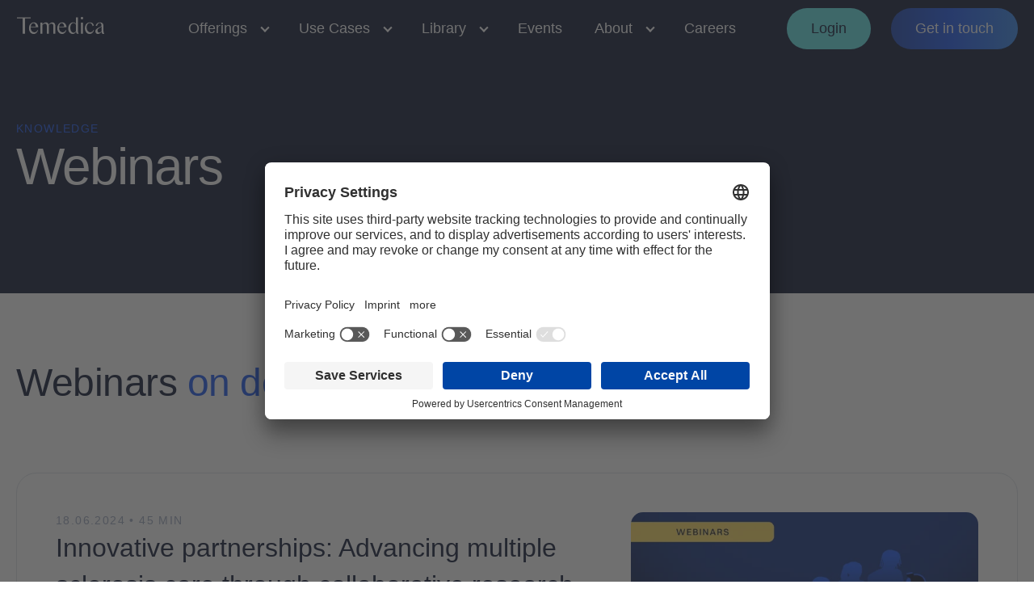

--- FILE ---
content_type: text/html; charset=UTF-8
request_url: https://temedica.com/en/webinars
body_size: 17543
content:
<!doctype html><html lang="en"><head>
    <meta charset="utf-8">
    <title>Webinars</title>
    <link rel="shortcut icon" href="https://temedica.com/hubfs/favicon_jk.png">
    <meta name="viewport" content="width=device-width, initial-scale=1">
    <meta name="description" content="Engage with industry leaders in Temedica's webinars, focusing on patient treatment, HCP engagement, and market research insights.">
    
    
    
      
    
    
    
    
    
    <meta name="viewport" content="width=device-width, initial-scale=1">

    
    <meta property="og:description" content="Engage with industry leaders in Temedica's webinars, focusing on patient treatment, HCP engagement, and market research insights.">
    <meta property="og:title" content="Webinars">
    <meta name="twitter:description" content="Engage with industry leaders in Temedica's webinars, focusing on patient treatment, HCP engagement, and market research insights.">
    <meta name="twitter:title" content="Webinars">

    

    
    <style>
a.cta_button{-moz-box-sizing:content-box !important;-webkit-box-sizing:content-box !important;box-sizing:content-box !important;vertical-align:middle}.hs-breadcrumb-menu{list-style-type:none;margin:0px 0px 0px 0px;padding:0px 0px 0px 0px}.hs-breadcrumb-menu-item{float:left;padding:10px 0px 10px 10px}.hs-breadcrumb-menu-divider:before{content:'›';padding-left:10px}.hs-featured-image-link{border:0}.hs-featured-image{float:right;margin:0 0 20px 20px;max-width:50%}@media (max-width: 568px){.hs-featured-image{float:none;margin:0;width:100%;max-width:100%}}.hs-screen-reader-text{clip:rect(1px, 1px, 1px, 1px);height:1px;overflow:hidden;position:absolute !important;width:1px}
</style>

<link rel="stylesheet" href="https://temedica.com/hubfs/hub_generated/template_assets/1/213925798107/1762517464325/template_main.min.css">
<link rel="stylesheet" href="https://temedica.com/hubfs/hub_generated/template_assets/1/213925798111/1762517463424/template_blog.css">
<link rel="stylesheet" href="https://temedica.com/hubfs/hub_generated/template_assets/1/213907099884/1762517462140/template_theme-overrides.min.css">
<link rel="stylesheet" href="https://temedica.com/hubfs/hub_generated/template_assets/1/213925798115/1762517464704/template_theme-helper.min.css">
<link rel="stylesheet" href="">
<link rel="stylesheet" href="https://temedica.com/hubfs/hub_generated/module_assets/1/213905924292/1753819374929/module_main-menu-navbar-animated.min.css">

<style>
@media screen and (max-width: 890px) {
  .navbar-submenu.row.node_children_3 {
    flex-direction: column !important;
  }
}
</style>


  <style>
    

    

    

    

    

    
    border-width: 0 !important;
  </style>
  
<link rel="stylesheet" href="https://temedica.com/hubfs/hub_generated/module_assets/1/83817130987/1744244034793/module_webinars-listings.min.css">

  <style>
  
  </style>

<link rel="stylesheet" href="https://temedica.com/hubfs/hub_generated/module_assets/1/60054316484/1744244022907/module_resources-blog-related-posts.min.css">

  <style>
    #hs_cos_wrapper_dnd_area-dnd_partial-2-module-3 #card-module-191 .card {}

#hs_cos_wrapper_dnd_area-dnd_partial-2-module-3 #card-module-191 .cards__arrows_left {
  background-image:url(https://temedica.com/hubfs/raw_assets/public/tmedica-theme-2025/images/rounded_arrow_left_dark.svg);
  background-repeat:no-repeat;
  width:55px;
  height:55px;
  float:left;
}

#hs_cos_wrapper_dnd_area-dnd_partial-2-module-3 #card-module-191 .cards__arrows_right {
  background-image:url(https://temedica.com/hubfs/raw_assets/public/tmedica-theme-2025/images/rounded_arrow_right_dark.svg);
  background-repeat:no-repeat;
  width:56px;
  height:55px;
  float:right;
}

#hs_cos_wrapper_dnd_area-dnd_partial-2-module-3 .cards__card { width:calc((1240px - -30px)/0); }

#hs_cos_wrapper_dnd_area-dnd_partial-2-module-3 .cards__wrapper .owl-item:last-of-type { margin-right:0 !important; }

#hs_cos_wrapper_dnd_area-dnd_partial-2-module-3 .cards__wrapper .cards__arrows {
  width:123px;
  cursor:pointer;
  margin-top:40px;
  margin-bottom:0px;
  text-align:right;
  float:right;
  margin-right:120px;
  display:none;
}

#hs_cos_wrapper_dnd_area-dnd_partial-2-module-3 .cards__arrows .cards__arrows_left,
#hs_cos_wrapper_dnd_area-dnd_partial-2-module-3 .cards__arrows .cards__arrows_right { display:none; }

#hs_cos_wrapper_dnd_area-dnd_partial-2-module-3 .card__title,
#hs_cos_wrapper_dnd_area-dnd_partial-2-module-3 .card__title p { color:#ffffff; }

#hs_cos_wrapper_dnd_area-dnd_partial-2-module-3 .card__text,
#hs_cos_wrapper_dnd_area-dnd_partial-2-module-3 .card__text p { color:#99A5BE; }

#hs_cos_wrapper_dnd_area-dnd_partial-2-module-3 .cards__content {
  padding-top:0px;
  padding-bottom:80px;
  display:flex;
}

#hs_cos_wrapper_dnd_area-dnd_partial-2-module-3 .cards__content .cards__content_title {
  padding-right:5px;
  width:calc(50% - 5px);
}

#hs_cos_wrapper_dnd_area-dnd_partial-2-module-3 .cards__content .cards__content_subline {
  padding-top:10px;
  padding-left:5px;
  width:calc(50% - 5px);
}

#hs_cos_wrapper_dnd_area-dnd_partial-2-module-3 .cards__cta {
  display:flex;
  padding-top:20px;
}

#hs_cos_wrapper_dnd_area-dnd_partial-2-module-3 .cards__cta .cards__cta_primary {
  padding-top:5px;
  margin-right:30px;
}

#hs_cos_wrapper_dnd_area-dnd_partial-2-module-3 .cards__cta .cards__cta_secondary {
  padding-top:5px;
  margin-right:0px;
}

#hs_cos_wrapper_dnd_area-dnd_partial-2-module-3 .cards__content .cards__content_title,
#hs_cos_wrapper_dnd_area-dnd_partial-2-module-3 .cards__content .cards__content_title h1,
#hs_cos_wrapper_dnd_area-dnd_partial-2-module-3 .cards__content .cards__content_title h2,
#hs_cos_wrapper_dnd_area-dnd_partial-2-module-3 .cards__content .cards__content_title h3,
#hs_cos_wrapper_dnd_area-dnd_partial-2-module-3 .cards__content .cards__content_title p,
#hs_cos_wrapper_dnd_area-dnd_partial-2-module-3 .cards__content .cards__content_title span,
#hs_cos_wrapper_dnd_area-dnd_partial-2-module-3 .cards__content .cards__content_title h1 span {
  font-style:normal;
  font-weight:500;
  font-size:50px;
  line-height:130%;
  letter-spacing:-0.01em;
  color:#ffffff;
  margin:0;
}

#hs_cos_wrapper_dnd_area-dnd_partial-2-module-3 .cards__content .cards__content_subline,
#hs_cos_wrapper_dnd_area-dnd_partial-2-module-3 .cards__content .cards__content_subline h1,
#hs_cos_wrapper_dnd_area-dnd_partial-2-module-3 .cards__content .cards__content_subline h2,
#hs_cos_wrapper_dnd_area-dnd_partial-2-module-3 .cards__content .cards__content_subline h3,
#hs_cos_wrapper_dnd_area-dnd_partial-2-module-3 .cards__content .cards__content_subline p,
#hs_cos_wrapper_dnd_area-dnd_partial-2-module-3 .cards__content .cards__content_subline span {
  color:#99A5BE;
  font-style:normal;
  font-weight:400;
  font-size:18px;
  line-height:150%;
}

@media (max-width:780px) {
  #hs_cos_wrapper_dnd_area-dnd_partial-2-module-3 .cards__cta { display:block; }

  #hs_cos_wrapper_dnd_area-dnd_partial-2-module-3 .cards__cta .cards__cta_primary {
    padding-top:0px;
    margin-right:0px;
  }

  #hs_cos_wrapper_dnd_area-dnd_partial-2-module-3 .cards__cta .cards__cta_secondary {
    padding-top:20px;
    margin-right:0px;
  }

  #hs_cos_wrapper_dnd_area-dnd_partial-2-module-3 .cards__content {
    display:block;
    padding-bottom:40px;
  }

  #hs_cos_wrapper_dnd_area-dnd_partial-2-module-3 .cards__content .cards__content_title,
  #hs_cos_wrapper_dnd_area-dnd_partial-2-module-3 .cards__content .cards__content_title h1,
  #hs_cos_wrapper_dnd_area-dnd_partial-2-module-3 .cards__content .cards__content_title h2,
  #hs_cos_wrapper_dnd_area-dnd_partial-2-module-3 .cards__content .cards__content_title h3,
  #hs_cos_wrapper_dnd_area-dnd_partial-2-module-3 .cards__content .cards__content_title p,
  #hs_cos_wrapper_dnd_area-dnd_partial-2-module-3 .cards__content .cards__content_title span,
  #hs_cos_wrapper_dnd_area-dnd_partial-2-module-3 .cards__content .cards__content_title h1 span {
    font-style:normal;
    font-weight:500;
    font-size:32px !important;
    line-height:130%;
    letter-spacing:-0.01em;
  }

  #hs_cos_wrapper_dnd_area-dnd_partial-2-module-3 .cards__content .cards__content_title {
    padding-left:0;
    width:100%;
  }

  #hs_cos_wrapper_dnd_area-dnd_partial-2-module-3 .cards__content .cards__content_subline {
    padding-top:30px;
    width:100%;
    padding-left:0;
  }

  #hs_cos_wrapper_dnd_area-dnd_partial-2-module-3 .cards__wrapper .cards__card {
    width:302px;
    padding:32px;
    height:auto;
  }

  #hs_cos_wrapper_dnd_area-dnd_partial-2-module-3 .cards__wrapper .cards__arrows {
    margin-top:23px !important;
    margin-bottom:40px;
    margin-right:0;
    margin-bottom:0px;
    display:block;
  }

  #hs_cos_wrapper_dnd_area-dnd_partial-2-module-3 .cards__arrows .cards__arrows_left,
  #hs_cos_wrapper_dnd_area-dnd_partial-2-module-3 .cards__arrows .cards__arrows_right { display:block; }
}

@media (max-width:1240px) {
  #hs_cos_wrapper_dnd_area-dnd_partial-2-module-3 .cards__wrapper .cards__arrows { display:block; }

  #hs_cos_wrapper_dnd_area-dnd_partial-2-module-3 .cards__arrows .cards__arrows_left,
  #hs_cos_wrapper_dnd_area-dnd_partial-2-module-3 .cards__arrows .cards__arrows_right { display:block !important; }
}

#hs_cos_wrapper_dnd_area-dnd_partial-2-module-3 .hide-when-no-posts:not(article) { display:none; }

  </style>

<link rel="stylesheet" href="https://temedica.com/hubfs/hub_generated/module_assets/1/83972852447/1744244035754/module_resources-related.min.css">

    <style>
  
        #card-module-573 .cards__arrows_left {
          background-image: url('https://temedica.com/hubfs/raw_assets/public/temedica-theme/images/rounded_arrow_left_dark.svg');
          background-repeat: no-repeat;
          width: 55px;
          height: 55px;
          float: left;
        }
  
        #card-module-573 .cards__arrows_right {
          background-image: url('https://temedica.com/hubfs/raw_assets/public/temedica-theme/images/rounded_arrow_right_dark.svg');
          background-repeat: no-repeat;
          width: 56px;
          height: 55px;
          float: right;
        }
  
        
  
        
  
        
   
        #card-module-573 .card {
          
          
          
  
          
          
        }
  
        .card__title, 
        .card__title p {
          color: #ffffff;
        }
  
        .card__text, 
        .card__text p {
          color: #99A5BE;
        }
  
        .cards__content {
          padding-top: 0px;
          padding-bottom: 80px;
          display: flex;
        }
  
        
        .cards__content .cards__content_title {
          padding-right: 5px;
          width: calc(50% - 5px);
        }
  
        .cards__content .cards__content_subline {
          padding-top: 10px;
          padding-left: 5px;
          width: calc(50% - 5px);
        }
        
  
        .cards__cta {display: flex; padding-top: 20px;}
        .cards__cta .cards__cta_primary {padding-top: 5px; margin-right: 30px;}
        .cards__cta .cards__cta_secondary {padding-top: 5px; margin-right: 0px;}
  
        .cards__content .cards__content_title,
        .cards__content .cards__content_title h1,
        .cards__content .cards__content_title h2,
        .cards__content .cards__content_title h3,
        .cards__content .cards__content_title p,
        .cards__content .cards__content_title span,
        .cards__content .cards__content_title h1 span {
          font-style: normal;
          font-weight: 500;
          font-size: 50px;
          line-height: 130%;
          letter-spacing: -0.01em;
          color: #ffffff;
          margin: 0;
        }
  
        .cards__content .cards__content_subline,
        .cards__content .cards__content_subline h1,
        .cards__content .cards__content_subline h2,
        .cards__content .cards__content_subline h3,
        .cards__content .cards__content_subline p,
        .cards__content .cards__content_subline span {
          color: #99A5BE;
  
          font-style: normal;
          font-weight: 400;
          font-size: 18px;
          line-height: 150%;
        }


        #card-module-573 .cards__arrows .cards__arrows_left, 
        #card-module-573 .cards__arrows .cards__arrows_right,
        #card-module-573 .cards__wrapper .cards__arrows {
          display: block !important;
        }
  
        
  
        @media (max-width: 780px) {
  
          .resources-blog-related-posts__posts {
            margin-bottom: 0;
          }
          .cards__cta {display: block;}
          .cards__cta .cards__cta_primary   { padding-top: 0px; margin-right: 0px;}
          .cards__cta .cards__cta_secondary { padding-top: 20px; margin-right: 0px;}
  
          .cards__content {
            display: block;
            padding-bottom: 40px;
          }
  
          .cards__content .cards__content_title,
          .cards__content .cards__content_title h1,
          .cards__content .cards__content_title h2,
          .cards__content .cards__content_title h3,
          .cards__content .cards__content_title p,
          .cards__content .cards__content_title span,
          .cards__content .cards__content_title h1 span {
  
            font-style: normal;
            font-weight: 500;
            font-size: 32px !important;
            line-height: 130%;
            /* or 42px */
  
            letter-spacing: -0.01em;
          }
  
          .cards__content .cards__content_title {
            padding-left: 0;
            width: 100%;
          }
  
          .cards__content .cards__content_subline {
            padding-top: 30px;
            width: 100%;
            padding-left: 0;
          }
  
          .cards__wrapper .cards__card {
            width: 302px;
            padding: 32px;
            height: auto;
          }
  
          .cards__wrapper .cards__arrows {
            margin-top: 23px !important;
            margin-bottom: 40px;
            margin-right: 0;
            margin-bottom: 40px;
            display: block;
          }
  
          #card-module-573 .cards__arrows .cards__arrows_left,
          #card-module-573 .cards__arrows .cards__arrows_right {
            display: block;
          }
  
          

          .card-module-573 .cards__arrows {
            margin-bottom: 40px !important;
          }
        }
        
        @media (max-width: 1240px) {
          #card-module-573 .cards__wrapper .cards__arrows {display: block;}
          #card-module-573 .cards__arrows .cards__arrows_left,
          #card-module-573 .cards__arrows .cards__arrows_right {
            display: block !important;
          }
        }
       
    </style>
  
<link rel="stylesheet" href="https://temedica.com/hubfs/hub_generated/module_assets/1/57269661389/1744244018198/module_image-form.min.css">

<style type="text/css">
  #hs_cos_wrapper_dnd_area-module-4 .module__image-form__form-container .form-title~h1,
#hs_cos_wrapper_dnd_area-module-4 .module__image-form__form-container .form-title~h2,
#hs_cos_wrapper_dnd_area-module-4 .module__image-form__form-container .form-title~h3,
#hs_cos_wrapper_dnd_area-module-4 .module__image-form__form-container .form-title~h4,
#hs_cos_wrapper_dnd_area-module-4 .module__image-form__form-container .form-title~h5,
#hs_cos_wrapper_dnd_area-module-4 .module__image-form__form-container .form-title~div,
#hs_cos_wrapper_dnd_area-module-4 .module__image-form__form-container .form-title~span,
#hs_cos_wrapper_dnd_area-module-4 .module__image-form__form-container .form-title~p { margin:0; }

#hs_cos_wrapper_dnd_area-module-4 .module__image-form__form-container .hs-error-msg {
  color:#F86D6A;
  font-style:normal;
  font-weight:400;
  font-size:12px;
  line-height:150%;
}

#hs_cos_wrapper_dnd_area-module-4 .module__image-form__form-container .form-title {
  font-style:normal;
  font-weight:500;
  font-size:32px;
  line-height:145%;
  color:#020D2C;
  padding-bottom:32px;
  margin:0;
}

#hs_cos_wrapper_dnd_area-module-4 .module__image-form__title-subline {
  margin-bottom:44px;
  font-style:normal;
  font-weight:400;
  font-size:18px;
  line-height:150%;
  color:#4F5871;
}

#hs_cos_wrapper_dnd_area-module-4 .module__image-form__form-container fieldset label { margin:0; }

#hs_cos_wrapper_dnd_area-module-4 .module__image-form__form-container fieldset label span {
  font-style:normal;
  font-weight:400;
  font-size:12px;
  line-height:150%;
  color:#020D2C;
}

#hs_cos_wrapper_dnd_area-module-4 .module__image-form__form-container .hs-input {
  border-top:none;
  border-left:none;
  border-right:none;
  border-bottom:1px solid #99A5BE;
  border-radius:0;
  padding:0 0 3px;
  font-size:16px;
  font-style:normal;
  font-weight:400;
  line-height:150%;
  background-color:transparent;
  color:#020D2C;
}

#hs_cos_wrapper_dnd_area-module-4 .module__image-form__form-container .hs-input:hover { border-bottom:1px solid #1250EF; }

#hs_cos_wrapper_dnd_area-module-4 .module__image-form__form-container .hs-input:focus { outline:none; }

#hs_cos_wrapper_dnd_area-module-4 .module__image-form__form-container .legal-consent-container p {
  font-style:normal;
  font-weight:400;
  font-size:12px;
  line-height:150%;
  color:#99A5BE;
}

#hs_cos_wrapper_dnd_area-module-4 .legal-consent-container .hs-form-booleancheckbox-display input { margin-top:5px; }

#hs_cos_wrapper_dnd_area-module-4 .module__image-form__form-container .hs-form-field { margin-bottom:24px; }

#hs_cos_wrapper_dnd_area-module-4 .module__image-form__form-container .hs-form-field .hs-form-required {
  color:#1250EF;
  margin-left:2px;
}

#hs_cos_wrapper_dnd_area-module-4 .module__image-form__form-container {
  padding-bottom:0;
  padding-right:48px;
}

#hs_cos_wrapper_dnd_area-module-4 .module__image-form__image-container {
  padding-top:0px;
  padding-right:140px;
}

#hs_cos_wrapper_dnd_area-module-4 .module__image-form__image-container.right {
  padding-top:0px;
  padding-right:0;
  padding-left:140px;
}

#hs_cos_wrapper_dnd_area-module-4 .module__image-form__form-container .form-columns-2 .hs-form-field:first-of-type { padding-right:15px; }

#hs_cos_wrapper_dnd_area-module-4 .module__image-form__form-container .form-columns-2 .hs-form-field:last-of-type { padding-left:15px; }

#hs_cos_wrapper_dnd_area-module-4 .module__image-form__form-container fieldset.form-columns-1 .hs-input {
  width:100%;
  margin-right:0;
}

#hs_cos_wrapper_dnd_area-module-4 .module__image-form__form-container fieldset.form-columns-1 input[type=checkbox] {
  width:auto !important;
  border:1px solid #99A5BE;
  border-radius:4px;
}

#hs_cos_wrapper_dnd_area-module-4 form .inputs-list>li { margin:0; }

#hs_cos_wrapper_dnd_area-module-4 .module__image-form__form-container textarea.hs-input {
  line-height:1;
  padding-top:5px;
  padding-bottom:0;
}

#hs_cos_wrapper_dnd_area-module-4 .module__image-form__align-vertically {
  margin-top:auto;
  margin-bottom:auto;
}

#hs_cos_wrapper_dnd_area-module-4 .module__image-form__form-container .field label span {
  font-style:normal;
  font-weight:400;
  font-size:12px;
  line-height:150%;
  color:#020D2C;
}

@media screen and (max-width:480px) {
  #hs_cos_wrapper_dnd_area-module-4 .legal-consent-container .hs-form-booleancheckbox-display input { width:fit-content; }

  #hs_cos_wrapper_dnd_area-module-4 .form-container form input[type=submit],
  #hs_cos_wrapper_dnd_area-module-4 form .hs-button { width:100% !important; }

  #hs_cos_wrapper_dnd_area-module-4 .module__image-form__image-container,
  #hs_cos_wrapper_dnd_area-module-4 .module__image-form__image-container.right {
    padding-top:0;
    padding-bottom:0px;
    padding-right:0px;
  }

  #hs_cos_wrapper_dnd_area-module-4 .module__image-form__form-container .form-title {
    font-style:normal;
    font-weight:500;
    font-size:24px;
    line-height:130%;
    padding-bottom:24px;
    margin-top:32px;
  }

  #hs_cos_wrapper_dnd_area-module-4 .module__image-form__title-subline { margin-bottom:32px; }

  #hs_cos_wrapper_dnd_area-module-4 .module__image-form__form-container .hs-input { width:100%; }

  #hs_cos_wrapper_dnd_area-module-4 .module__image-form__form-container textarea.hs-input {
    line-height:1;
    padding-top:5px;
    padding-bottom:0;
  }

  #hs_cos_wrapper_dnd_area-module-4 .module__image-form__form-container fieldset.form-columns-1 .input { margin-right:0; }

  #hs_cos_wrapper_dnd_area-module-4 .module__image-form__form-container fieldset.form-columns-2 .input { margin-right:0; }

  #hs_cos_wrapper_dnd_area-module-4 .module__image-form__form-container {
    padding-bottom:0px;
    padding-right:0;
  }

  #hs_cos_wrapper_dnd_area-module-4 .module__image-form__form-container .form-columns-2 .hs-form-field:first-of-type { padding-right:0; }

  #hs_cos_wrapper_dnd_area-module-4 .module__image-form__form-container .form-columns-2 .hs-form-field:last-of-type { padding-left:0; }
}

@media screen and (min-width:480px) and (max-width:920px) {
  #hs_cos_wrapper_dnd_area-module-4 .module__image-form__form-container { padding-bottom:0; }
}

</style>

<link rel="stylesheet" href="https://temedica.com/hubfs/hub_generated/module_assets/1/60053416392/1744244021904/module_blog-hero-banner.min.css">

<style type="text/css">
#hs_cos_wrapper_module_16985291360235 .module-hero-banner {
  background-image:url(https://temedica.com/hubfs/temedica.svg) !important;
  background-repeat:no-repeat !important;
  background-color:#020E2C;
  background-position:right !important;
  min-height:510px;
  overflow:hidden;
  background-size:380px;
  overflow:hidden;
  height:auto;
  padding-bottom:20px;
}

#hs_cos_wrapper_module_16985291360235 .module-hero-banner-mobile { display:none; }

#hs_cos_wrapper_module_16985291360235 .module-hero-banner-content {
  padding-top:20px;
  padding-bottom:30px;
  padding-left:0px;
  padding-right:0px;
}

#hs_cos_wrapper_module_16985291360235 .module-hero-banner-content__text,
#hs_cos_wrapper_module_16985291360235 .module-hero-banner-content__text p,
#hs_cos_wrapper_module_16985291360235 .module-hero-banner-content__text h1,
#hs_cos_wrapper_module_16985291360235 .module-hero-banner-content__text h2,
#hs_cos_wrapper_module_16985291360235 .module-hero-banner-content__text h3,
#hs_cos_wrapper_module_16985291360235 .module-hero-banner-content__text span { color:#fff; }

#hs_cos_wrapper_module_16985291360235 .module-hero-banner-content__subline-text,
#hs_cos_wrapper_module_16985291360235 .module-hero-banner-content__subline-text p,
#hs_cos_wrapper_module_16985291360235 .module-hero-banner-content__subline-text span {
  color:#99A5BE;
  font-style:normal;
  font-weight:400;
  font-size:21px;
  line-height:140%;
}

#hs_cos_wrapper_module_16985291360235 .module-hero-banner-content__text+.module-hero-banner-content__subline-text { padding-bottom:0px; }

#hs_cos_wrapper_module_16985291360235 .module-hero-banner-container .module-hero-banner-content__text h1,
#hs_cos_wrapper_module_16985291360235 .module-hero-banner-container .module-hero-banner-content__text h2,
#hs_cos_wrapper_module_16985291360235 .module-hero-banner-container .module-hero-banner-content__text h3 { margin-bottom:32px; }

#hs_cos_wrapper_module_16985291360235 .module-hero-banner-content__name {
  font-style:normal;
  font-weight:500;
  font-size:14px;
  line-height:150%;
  letter-spacing:0.1em;
  text-transform:uppercase;
  color:#1250EF;
  padding-bottom:5px;
}

#hs_cos_wrapper_module_16985291360235 .module-hero-banner__cta { padding-top:40px; }

#hs_cos_wrapper_module_16985291360235 .module-hero-banner-content__text+.module-hero-banner__cta { padding-top:0; }

@media only screen and (max-width:780px) {
  #hs_cos_wrapper_module_16985291360235 .module-hero-banner {
    height:fit-content !important;
    background-image:none !important;
    display:flex;
    flex-direction:column;
    text-align:center;
  }

  #hs_cos_wrapper_module_16985291360235 .module-hero-banner-mobile {
    flex:1;
    width:100%;
    margin-bottom:30px;
    display:flex;
    align-items:center;
    justify-content:center;
  }

  #hs_cos_wrapper_module_16985291360235 .module-hero-banner-mobile img {
    height:250px !important;
    width:auto;
  }

  #hs_cos_wrapper_module_16985291360235 .module-hero-banner-content {
    flex:1;
    width:100%;
    text-align:left;
    padding-top:0;
    padding-left:0;
    padding-right:0;
    padding-bottom:0;
  }

  #hs_cos_wrapper_module_16985291360235 .module-hero-banner-content__subline-text,
  #hs_cos_wrapper_module_16985291360235 .module-hero-banner-content__subline-text p,
  #hs_cos_wrapper_module_16985291360235 .module-hero-banner-content__subline-text span {
    font-style:normal;
    font-weight:400;
    line-height:150%;
    font-size:18px;
  }
}

@media only screen and (min-width:780px) {
  #hs_cos_wrapper_module_16985291360235 .module-hero-banner {
    background-image:url(https://temedica.com/hubfs/temedica.svg) !important;
    background-repeat:no-repeat !important;
    background-position:right !important;
  }
}

</style>

<link rel="stylesheet" href="https://temedica.com/hubfs/hub_generated/module_assets/1/213923882226/1744244094337/module_footer.min.css">

<style>
    .tab__accordion .icon-closed {
      background-image: url(https://temedica.com/hubfs/raw_assets/public/tmedica-theme-2025/images/module-icons/arrow_closed.png);
      width: 15px;
      height: 10px;
      background-repeat: no-repeat;
      margin-left: 10px;
      float:right;
      right: 0;
      cursor:pointer;
    }

    .tab__accordion .icon-open {
      background-image: url(https://temedica.com/hubfs/raw_assets/public/tmedica-theme-2025/images/module-icons/arrow_open.png);
      width: 15px;
      height: 10px;
      background-repeat: no-repeat;
      margin-left: 10px;
      float:right;
      right: 0;
      ursor:pointer;
    }

    .tab__accordion .icon-closed::after {
      clear: both;
    }
</style>

<link class="hs-async-css" rel="preload" href="https://temedica.com/hubfs/hub_generated/template_assets/1/213907099877/1762517466037/template_owl.carousel.min.css" as="style" onload="this.onload=null;this.rel='stylesheet'" position="header">
<noscript><link rel="stylesheet" href="https://temedica.com/hubfs/hub_generated/template_assets/1/213907099877/1762517466037/template_owl.carousel.min.css"></noscript>
<style>
</style>

<!-- Editor Styles -->
<style id="hs_editor_style" type="text/css">
.dnd_area-module-4-flexbox-positioning {
  display: -ms-flexbox !important;
  -ms-flex-direction: column !important;
  -ms-flex-align: center !important;
  -ms-flex-pack: start;
  display: flex !important;
  flex-direction: column !important;
  align-items: center !important;
  justify-content: flex-start;
}
.dnd_area-module-4-flexbox-positioning > div {
  max-width: 100%;
  flex-shrink: 0 !important;
}
/* HubSpot Non-stacked Media Query Styles */
@media (min-width:768px) {
  .dnd_area-row-1-vertical-alignment > .row-fluid {
    display: -ms-flexbox !important;
    -ms-flex-direction: row;
    display: flex !important;
    flex-direction: row;
  }
  .dnd_area-row-3-vertical-alignment > .row-fluid {
    display: -ms-flexbox !important;
    -ms-flex-direction: row;
    display: flex !important;
    flex-direction: row;
  }
  .dnd_area-dnd_partial-2-column-1-vertical-alignment {
    display: -ms-flexbox !important;
    -ms-flex-direction: column !important;
    -ms-flex-pack: start !important;
    display: flex !important;
    flex-direction: column !important;
    justify-content: flex-start !important;
  }
  .dnd_area-dnd_partial-2-column-1-vertical-alignment > div {
    flex-shrink: 0 !important;
  }
  .dnd_area-column-3-vertical-alignment {
    display: -ms-flexbox !important;
    -ms-flex-direction: column !important;
    -ms-flex-pack: center !important;
    display: flex !important;
    flex-direction: column !important;
    justify-content: center !important;
  }
  .dnd_area-column-3-vertical-alignment > div {
    flex-shrink: 0 !important;
  }
}
/* HubSpot Styles (default) */
.dnd_area-row-0-padding {
  padding-top: 80px !important;
  padding-bottom: 120px !important;
  padding-left: 20px !important;
  padding-right: 20px !important;
}
.dnd_area-row-0-background-layers {
  background-image: linear-gradient(rgba(2, 13, 44, 1), rgba(2, 13, 44, 1)) !important;
  background-position: left top !important;
  background-size: auto !important;
  background-repeat: no-repeat !important;
}
.dnd_area-row-1-padding {
  padding-top: 80px !important;
  padding-bottom: 120px !important;
  padding-left: 20px !important;
  padding-right: 20px !important;
}
.dnd_area-row-2-padding {
  padding-bottom: 120px !important;
}
.dnd_area-row-3-padding {
  padding-top: 80px !important;
  padding-bottom: 125px !important;
  padding-left: 20px !important;
  padding-right: 20px !important;
}
.dnd_area-row-3-background-layers {
  background-image: linear-gradient(rgba(239, 241, 244, 1), rgba(239, 241, 244, 1)) !important;
  background-position: left top !important;
  background-size: auto !important;
  background-repeat: no-repeat !important;
}
.dnd_area-row-4-background-layers {
  background-image: linear-gradient(rgba(2, 14, 44, 1), rgba(2, 14, 44, 1)) !important;
  background-position: left top !important;
  background-size: auto !important;
  background-repeat: no-repeat !important;
}
/* HubSpot Styles (mobile) */
@media (max-width: 767px) {
  .dnd_area-row-0-padding {
    padding-top: 80px !important;
    padding-bottom: 80px !important;
    padding-left: 20px !important;
    padding-right: 20px !important;
  }
  .dnd_area-row-1-padding {
    padding-top: 80px !important;
    padding-bottom: 60px !important;
    padding-left: 20px !important;
    padding-right: 20px !important;
  }
  .dnd_area-row-3-padding {
    padding-top: 45px !important;
    padding-bottom: 65px !important;
    padding-left: 20px !important;
    padding-right: 20px !important;
  }
  .module_16985291360235-padding > #hs_cos_wrapper_module_16985291360235 {
    padding-top: 65px !important;
    padding-bottom: 65px !important;
    padding-left: 20px !important;
    padding-right: 20px !important;
  }
}
</style>
    <script src="https://temedica.com/hubfs/hub_generated/template_assets/1/213925815532/1762517466323/template_svg-inject.min.js"></script>

    
<!--  Added by GoogleAnalytics4 integration -->
<script>
var _hsp = window._hsp = window._hsp || [];
window.dataLayer = window.dataLayer || [];
function gtag(){dataLayer.push(arguments);}

var useGoogleConsentModeV2 = true;
var waitForUpdateMillis = 1000;


if (!window._hsGoogleConsentRunOnce) {
  window._hsGoogleConsentRunOnce = true;

  gtag('consent', 'default', {
    'ad_storage': 'denied',
    'analytics_storage': 'denied',
    'ad_user_data': 'denied',
    'ad_personalization': 'denied',
    'wait_for_update': waitForUpdateMillis
  });

  if (useGoogleConsentModeV2) {
    _hsp.push(['useGoogleConsentModeV2'])
  } else {
    _hsp.push(['addPrivacyConsentListener', function(consent){
      var hasAnalyticsConsent = consent && (consent.allowed || (consent.categories && consent.categories.analytics));
      var hasAdsConsent = consent && (consent.allowed || (consent.categories && consent.categories.advertisement));

      gtag('consent', 'update', {
        'ad_storage': hasAdsConsent ? 'granted' : 'denied',
        'analytics_storage': hasAnalyticsConsent ? 'granted' : 'denied',
        'ad_user_data': hasAdsConsent ? 'granted' : 'denied',
        'ad_personalization': hasAdsConsent ? 'granted' : 'denied'
      });
    }]);
  }
}

gtag('js', new Date());
gtag('set', 'developer_id.dZTQ1Zm', true);
gtag('config', 'G-702R9CRMRX');
</script>
<script async src="https://www.googletagmanager.com/gtag/js?id=G-702R9CRMRX"></script>

<!-- /Added by GoogleAnalytics4 integration -->

<!--  Added by GoogleTagManager integration -->
<script>
var _hsp = window._hsp = window._hsp || [];
window.dataLayer = window.dataLayer || [];
function gtag(){dataLayer.push(arguments);}

var useGoogleConsentModeV2 = true;
var waitForUpdateMillis = 1000;



var hsLoadGtm = function loadGtm() {
    if(window._hsGtmLoadOnce) {
      return;
    }

    if (useGoogleConsentModeV2) {

      gtag('set','developer_id.dZTQ1Zm',true);

      gtag('consent', 'default', {
      'ad_storage': 'denied',
      'analytics_storage': 'denied',
      'ad_user_data': 'denied',
      'ad_personalization': 'denied',
      'wait_for_update': waitForUpdateMillis
      });

      _hsp.push(['useGoogleConsentModeV2'])
    }

    (function(w,d,s,l,i){w[l]=w[l]||[];w[l].push({'gtm.start':
    new Date().getTime(),event:'gtm.js'});var f=d.getElementsByTagName(s)[0],
    j=d.createElement(s),dl=l!='dataLayer'?'&l='+l:'';j.async=true;j.src=
    'https://www.googletagmanager.com/gtm.js?id='+i+dl;f.parentNode.insertBefore(j,f);
    })(window,document,'script','dataLayer','GTM-KFVVJC5');

    window._hsGtmLoadOnce = true;
};

_hsp.push(['addPrivacyConsentListener', function(consent){
  if(consent.allowed || (consent.categories && consent.categories.analytics)){
    hsLoadGtm();
  }
}]);

</script>

<!-- /Added by GoogleTagManager integration -->

    <link rel="canonical" href="https://temedica.com/en/webinars">

<script id="usercentrics-cmp" src="https://app.usercentrics.eu/browser-ui/latest/loader.js" data-settings-id="swG0_-4xM" async></script>

<meta name="facebook-domain-verification" content="ejdschkppcxpghkmsw07g4y8pm21sa">

<script defer="true">
    (function(w,d,s,l,i){
        var g=w[l] ? '&s='+w[l]:'', f=d.getElementsByTagName(s)[0], j=d.createElement(s);
        j.async=true,j.src='https://slsnlytcs.com/stm.js?id='+i+g;
        j.referrerPolicy='no-referrer-when-downgrade';
        f.parentNode.insertBefore(j,f);
    })(window,document,'script','name','Q5n9V4f3h7j6')
</script>
<meta property="og:url" content="https://temedica.com/en/webinars">
<meta name="twitter:card" content="summary">
<meta http-equiv="content-language" content="en">






  <meta name="generator" content="HubSpot"></head>
  <body>
<!--  Added by GoogleTagManager integration -->
<noscript><iframe src="https://www.googletagmanager.com/ns.html?id=GTM-KFVVJC5" height="0" width="0" style="display:none;visibility:hidden"></iframe></noscript>

<!-- /Added by GoogleTagManager integration -->

    <div class="body-wrapper   hs-content-id-83817634034 hs-site-page page  top-bar-active">
      
        

        

        <div data-global-resource-path="tmedica-theme-2025/templates/partials/header-new-navbar-animated.html"><div id="hs_cos_wrapper_NewNavbarAnimated" class="hs_cos_wrapper hs_cos_wrapper_widget hs_cos_wrapper_type_module" style="" data-hs-cos-general-type="widget" data-hs-cos-type="module">













<div class="module__navbar-animated__wrapper">
    <header class="module__navbar-animated__header">
        <nav class="navbar content-wrapper">
            
                

  

  

    

    

    

    

    

    
  
  

  

  

  

  

  

  
  
  
  <a href="https://temedica.com">
                    <svg id="TemedicaLogo" xmlns="http://www.w3.org/2000/svg" viewbox="0 0 2000 411.04"><rect x="1459.06" y="143.22" width="44.18" height="245.47" /><path d="M882.43,224.9V388.68H838.27V228.44c0-28.16-2.84-62.38-43.52-62.38-24.58,0-43.23,16.51-59.16,35.21V388.68H691.43V249.19c0-52.28-5.2-83.13-42.5-83.13-28.84,0-52.11,25.56-60.18,35.21V388.68H544.59V143.24h44.16V187c10.83-17.7,40.38-50.21,83.51-50.21,31.8,0,51.9,20.29,60.19,53.18,18.62-28.37,48.88-53.18,84.86-53.18C862.38,136.78,882.43,173,882.43,224.9Z" /><path d="M1052.27,356.43c-42.88,0-88.31-26-87.26-108.58h169.37c0-64.84-43.06-111.07-97.12-111.07-59.9,0-111.36,48.15-111.36,131.46,0,78.65,50.23,126.91,108.87,126.91,51.09,0,80.91-42.43,96.2-83.45l-10.81-5.2C1105.44,337.43,1081.79,356.43,1052.27,356.43Zm-28.42-200.24c33.77,0,54.69,25.66,54.69,76.4H966.1C970.9,184,991.8,156.19,1023.85,156.19Z" /><path d="M1750.41,206.57c-11.87-44-40.93-69.79-91.95-69.79-59.9,0-111.36,48.15-111.36,131.46,0,78.65,52.84,126.91,106.32,126.91,54.83,0,83.46-42.43,98.76-83.45l-10.81-5.2c-17.82,32.28-40.62,49.95-72.52,49.95-41.72,0-81.55-39.14-81.55-111.84,0-51.71,30.81-93.33,69-93.33,35.43,0,55.83,31.48,64.39,68.18Z" /><circle cx="1481.15" cy="43.82" r="27.93" /><path d="M1390.54,315V24.78h-44.18V170c-8.87-16.51-29.1-33.2-61.11-33.2-62.76,0-113.23,53.45-113.23,140.91,0,65.47,45.19,117.45,102.66,117.45,33,0,59.64-23.31,72.3-53.24,2.26,20.41,7.86,34,20.68,46.8h41.47C1393.47,360.95,1390.54,345.33,1390.54,315ZM1346.36,329c-8.32,16.44-27.54,37-52.82,37-46.92,0-74.08-48.54-74.08-107.57,0-66.05,29.07-106.36,71.66-106.36,34.28,0,55.25,24.28,55.25,52.63Z" /><path d="M1965.92,316.31V218.23c0-57.73-30-81.46-80.79-81.46-53,0-81.57,38.27-96.12,69.79l29.7,12.87c8.31-32.47,29.07-68.18,59.43-68.18,27.36,0,43,17.84,43,51.21,0,17.7-13.83,28.55-46.36,43.56-48.58,22.43-91.47,42.08-91.47,91.53,0,37.73,30.13,57.58,56.6,57.58,44.89,0,68.84-36.46,82.06-51,2.25,20.38,7.85,34.09,20.64,46.91h41.45C1968.46,363.31,1965.92,346.88,1965.92,316.31Zm-44.74,16.43c-16.45,18.93-35.53,29.82-50.28,29.82-22.72,0-39.63-17.06-39.63-43.53,0-51.84,59.61-56.84,89.91-89.48Z" /><polygon points="326.9 24.78 326.9 47.61 198.79 47.61 198.79 388.7 144 388.7 144 47.61 15.89 47.61 15.89 24.78 326.9 24.78" /><path d="M414.32,356.43c-42.88,0-88.31-26-87.26-108.58H496.43c0-64.84-43.06-111.07-97.12-111.07-59.9,0-111.36,48.15-111.36,131.46,0,78.65,50.23,126.91,108.87,126.91,51.09,0,80.91-42.43,96.2-83.45l-10.81-5.2C467.49,337.43,443.85,356.43,414.32,356.43ZM385.9,156.19c33.77,0,54.69,25.66,54.69,76.4H328.15C333,184,353.85,156.19,385.9,156.19Z" /></svg>
                </a>
  
            
            <div class="navbar__mobile">
                
                <button class="hamburger hamburger--squeeze navbar__hamburger navbar__hamburger-first" type="button">
                  <span class="hamburger-box">
                    <span class="hamburger-inner"></span>
                  </span>
                </button>
                
            </div>
            <div class="navbar__content">
                    <nav class="navbar content-wrapper navbar__hamburger-logo-dark navbar--active">
                        <div id="navbar__arrow-left" class="navbar__arrow-left">
                        </div>
                        <div id="navbar__mobile__content-logo" class="navbar__mobile__content-logo">
                            
                                

  

  

    

    

    

    

    

    
  
  

  

  

  

  

  

  
  
  
  <a href="https://temedica.com">
                                    <svg id="TemedicaLogo" xmlns="http://www.w3.org/2000/svg" viewbox="0 0 2000 411.04"><rect x="1459.06" y="143.22" width="44.18" height="245.47" /><path d="M882.43,224.9V388.68H838.27V228.44c0-28.16-2.84-62.38-43.52-62.38-24.58,0-43.23,16.51-59.16,35.21V388.68H691.43V249.19c0-52.28-5.2-83.13-42.5-83.13-28.84,0-52.11,25.56-60.18,35.21V388.68H544.59V143.24h44.16V187c10.83-17.7,40.38-50.21,83.51-50.21,31.8,0,51.9,20.29,60.19,53.18,18.62-28.37,48.88-53.18,84.86-53.18C862.38,136.78,882.43,173,882.43,224.9Z" /><path d="M1052.27,356.43c-42.88,0-88.31-26-87.26-108.58h169.37c0-64.84-43.06-111.07-97.12-111.07-59.9,0-111.36,48.15-111.36,131.46,0,78.65,50.23,126.91,108.87,126.91,51.09,0,80.91-42.43,96.2-83.45l-10.81-5.2C1105.44,337.43,1081.79,356.43,1052.27,356.43Zm-28.42-200.24c33.77,0,54.69,25.66,54.69,76.4H966.1C970.9,184,991.8,156.19,1023.85,156.19Z" /><path d="M1750.41,206.57c-11.87-44-40.93-69.79-91.95-69.79-59.9,0-111.36,48.15-111.36,131.46,0,78.65,52.84,126.91,106.32,126.91,54.83,0,83.46-42.43,98.76-83.45l-10.81-5.2c-17.82,32.28-40.62,49.95-72.52,49.95-41.72,0-81.55-39.14-81.55-111.84,0-51.71,30.81-93.33,69-93.33,35.43,0,55.83,31.48,64.39,68.18Z" /><circle cx="1481.15" cy="43.82" r="27.93" /><path d="M1390.54,315V24.78h-44.18V170c-8.87-16.51-29.1-33.2-61.11-33.2-62.76,0-113.23,53.45-113.23,140.91,0,65.47,45.19,117.45,102.66,117.45,33,0,59.64-23.31,72.3-53.24,2.26,20.41,7.86,34,20.68,46.8h41.47C1393.47,360.95,1390.54,345.33,1390.54,315ZM1346.36,329c-8.32,16.44-27.54,37-52.82,37-46.92,0-74.08-48.54-74.08-107.57,0-66.05,29.07-106.36,71.66-106.36,34.28,0,55.25,24.28,55.25,52.63Z" /><path d="M1965.92,316.31V218.23c0-57.73-30-81.46-80.79-81.46-53,0-81.57,38.27-96.12,69.79l29.7,12.87c8.31-32.47,29.07-68.18,59.43-68.18,27.36,0,43,17.84,43,51.21,0,17.7-13.83,28.55-46.36,43.56-48.58,22.43-91.47,42.08-91.47,91.53,0,37.73,30.13,57.58,56.6,57.58,44.89,0,68.84-36.46,82.06-51,2.25,20.38,7.85,34.09,20.64,46.91h41.45C1968.46,363.31,1965.92,346.88,1965.92,316.31Zm-44.74,16.43c-16.45,18.93-35.53,29.82-50.28,29.82-22.72,0-39.63-17.06-39.63-43.53,0-51.84,59.61-56.84,89.91-89.48Z" /><polygon points="326.9 24.78 326.9 47.61 198.79 47.61 198.79 388.7 144 388.7 144 47.61 15.89 47.61 15.89 24.78 326.9 24.78" /><path d="M414.32,356.43c-42.88,0-88.31-26-87.26-108.58H496.43c0-64.84-43.06-111.07-97.12-111.07-59.9,0-111.36,48.15-111.36,131.46,0,78.65,50.23,126.91,108.87,126.91,51.09,0,80.91-42.43,96.2-83.45l-10.81-5.2C467.49,337.43,443.85,356.43,414.32,356.43ZM385.9,156.19c33.77,0,54.69,25.66,54.69,76.4H328.15C333,184,353.85,156.19,385.9,156.19Z" /></svg>
                                </a>
  
                            
                        </div>
                        <div id="navbar__mobile__navbar__parent-name" class="navbar__mobile__navbar__parent-name">
                            
                        </div>
                        <div class="navbar__mobile">
                            
                                <button class="hamburger hamburger-logo-dark hamburger--squeeze navbar__hamburger is-active" type="button">
                                    <span class="hamburger-box">
                                        <span class="hamburger-inner"></span>
                                    </span>
                                </button>
                            
                        </div>
                    </nav>
                    <ul class="navbar__menu">
                        
                        <li class="navbar__item navbar__parent " data-parent-name="Offerings" data-navbar-nivel="1">
                                
                                
                                <a class="navbar__button" href="javascript:void(0);">
                                    <span>Offerings</span>
                                </a>
                                <div class="navbar-submenu-wrapper">
                                    <div class="navbar-submenu-container">
                                        
                                        <div class="navbar-submenu-container--arrow"></div>
                                        
                                        

  
    
       
    <ul class="navbar-submenu card  node_children_3">
      
        <li class="navbar-submenu__item
           no-childs
          ">
          
          <a class="navbar-submenu__button" href="https://temedica.com/permea-insight-hub">
                
            <div class="card_image__wrapper">

  
    

  

  

  
    
  

  
    
  

  
  

    
    <img src="https://temedica.com/hubfs/4x%20Permea%20Monitor%2030%25.png" alt="Illustration of configurable AI-powered pharma dashboard with real-world insights" style="max-width: 100%; height: auto;" loading="lazy" class="card_image">
  </div>

            <span class="submenu__icon">
               
                

                Permea Insight Hub
            </span>

            
                    <div class="card_description">Tailor real-world insights by role, brand, and lifecycle stage for faster, smarter brand decisions</div>
                
          </a>
          

  


        </li>
      
        <li class="navbar-submenu__item
           no-childs
          ">
          
          <a class="navbar-submenu__button" href="https://temedica.com/omnichannel-engagement-suite">
                
            <div class="card_image__wrapper">

  
    

  

  

  
    
  

  
    
  

  
  

    
    <img src="https://temedica.com/hubfs/Frame%201171277589.png" alt="Omnichannel Engagement Suite" style="max-width: 100%; height: auto;" loading="lazy" class="card_image">
  </div>

            <span class="submenu__icon">
               
                

                Omnichannel Engagement Suite
            </span>

            
                    <div class="card_description">Orchestrate pharma journeys with real-time, behavior-driven engagement across patients and HCPs</div>
                
          </a>
          

  


        </li>
      
        <li class="navbar-submenu__item
           no-childs
          ">
          
          <a class="navbar-submenu__button" href="https://temedica.com/services">
                
            <div class="card_image__wrapper">

  
    

  

  

  
    
  

  
    
  

  
  

    
    <img src="https://temedica.com/hubfs/Services-Aug-06-2025-04-45-38-6040-PM.png" alt="Illustration of an interconnected pie chart and bar‑chart cards symbolizing strategic services" style="max-width: 100%; height: auto;" loading="lazy" class="card_image">
  </div>

            <span class="submenu__icon">
               
                

                Services
            </span>

            
                    <div class="card_description">From strategy to tactics, we'll tackle your toughest commercial and medical roadblocks</div>
                
          </a>
          

  


        </li>
      
    </ul>
  


                                    </div>
                                </div>
                        </li>
                        
                        <li class="navbar__item navbar__parent " data-parent-name="Use Cases" data-navbar-nivel="1">
                                
                                
                                <a class="navbar__button" href="javascript:void(0);">
                                    <span>Use Cases</span>
                                </a>
                                <div class="navbar-submenu-wrapper">
                                    <div class="navbar-submenu-container">
                                        
                                        <div class="navbar-submenu-container--arrow"></div>
                                        
                                        

  
    
       
    <ul class="navbar-submenu row  node_children_10">
      
        <li class="navbar-submenu__item
           no-childs
          ">
          
          <a class="navbar-submenu__button" href="https://temedica.com/use-cases/market-insights-analysis">
                
            

            <span class="submenu__icon">
               
                

                Market Insights &amp; A﻿nalysis
            </span>

            
                    <div class="card_description">Reveal hidden segments and optimize resource allocation</div>
                
          </a>
          

  


        </li>
      
        <li class="navbar-submenu__item
           no-childs
          ">
          
          <a class="navbar-submenu__button" href="https://temedica.com/use-cases/competitive-benchmarking">
                
            

            <span class="submenu__icon">
               
                

                Competitive Benchmarking
            </span>

            
                    <div class="card_description">Stay ahead with real‐time competitor tracking and brand health benchmarks</div>
                
          </a>
          

  


        </li>
      
        <li class="navbar-submenu__item
           no-childs
          ">
          
          <a class="navbar-submenu__button" href="https://temedica.com/use-cases/launch-excellence">
                
            

            <span class="submenu__icon">
               
                

                Launch Excellence
            </span>

            
                    <div class="card_description">Predict market shifts, align sales, and secure a successful go-to-market</div>
                
          </a>
          

  


        </li>
      
        <li class="navbar-submenu__item
           no-childs
          ">
          
          <a class="navbar-submenu__button" href="https://temedica.com/use-cases/brand-strategy-management">
                
            

            <span class="submenu__icon">
               
                

                Brand Strategy &amp; Managem﻿ent
            </span>

            
                    <div class="card_description">Refine messaging, unite stakeholders, and position your brand for lasting impact</div>
                
          </a>
          

  


        </li>
      
        <li class="navbar-submenu__item
           no-childs
          ">
          
          <a class="navbar-submenu__button" href="https://temedica.com/use-cases/stakeholder-engagement">
                
            

            <span class="submenu__icon">
               
                

                Stakeholder Engagement
            </span>

            
                    <div class="card_description">Remove prescription barriers by connecting HCPs, KOLs, and patients</div>
                
          </a>
          

  


        </li>
      
        <li class="navbar-submenu__item
           no-childs
          ">
          
          <a class="navbar-submenu__button" href="https://temedica.com/use-cases/patient-journey-analysis">
                
            

            <span class="submenu__icon">
               
                

                Patient Journey Analysis
            </span>

            
                    <div class="card_description">Map each touchpoint to reduce drop‐offs and strengthen brand success</div>
                
          </a>
          

  


        </li>
      
        <li class="navbar-submenu__item
           no-childs
          ">
          
          <a class="navbar-submenu__button" href="https://temedica.com/use-cases/retention-adherence-solutions">
                
            

            <span class="submenu__icon">
               
                

                Retention &amp; Adherence Solutions
            </span>

            
                    <div class="card_description">Boost therapy adherence with targeted programs and digital tools</div>
                
          </a>
          

  


        </li>
      
        <li class="navbar-submenu__item
           no-childs
          ">
          
          <a class="navbar-submenu__button" href="https://temedica.com/use-cases/real-world-evidence-generation">
                
            

            <span class="submenu__icon">
               
                

                Real-world Evidence Generation
            </span>

            
                    <div class="card_description">Leverage real-world and real-time data for confident brand decisions</div>
                
          </a>
          

  


        </li>
      
        <li class="navbar-submenu__item
           no-childs
          ">
          
          <a class="navbar-submenu__button" href="https://temedica.com/use-cases/medical-communication">
                
            

            <span class="submenu__icon">
               
                

                M﻿edical Communication
            </span>

            
                    <div class="card_description">Enhance brand credibility with peer-reviewed publications and KOL support</div>
                
          </a>
          

  


        </li>
      
        <li class="navbar-submenu__item
           no-childs
          ">
          
          <a class="navbar-submenu__button" href="https://temedica.com/use-cases/omnichannel-pharma-engagement">
                
            

            <span class="submenu__icon">
               
                

                Omnichannel Engagement
            </span>

            
                    <div class="card_description">Activate and retain HCPs and Patients with automated, compliant engagement</div>
                
          </a>
          

  


        </li>
      
    </ul>
  


                                    </div>
                                </div>
                        </li>
                        
                        <li class="navbar__item navbar__parent " data-parent-name="Library" data-navbar-nivel="1">
                                
                                
                                <a class="navbar__button" href="javascript:void(0);">
                                    <span>Library</span>
                                </a>
                                <div class="navbar-submenu-wrapper">
                                    <div class="navbar-submenu-container">
                                        
                                        <div class="navbar-submenu-container--arrow"></div>
                                        
                                        

  
    
       
    <ul class="navbar-submenu row  node_children_3">
      
        <li class="navbar-submenu__item
           no-childs
          ">
          
          <a class="navbar-submenu__button" href="https://temedica.com/publications">
                
            

            <span class="submenu__icon">
               
                

                Medical Publications
            </span>

            
                    <div class="card_description">Explore Temedica’s global research collaborations</div>
                
          </a>
          

  


        </li>
      
        <li class="navbar-submenu__item
           no-childs
          ">
          
          <a class="navbar-submenu__button" href="https://temedica.com/en/resources">
                
            

            <span class="submenu__icon">
               
                

                Resources
            </span>

            
                    <div class="card_description">Access whitepapers, posters, and success stories for insights and best practices</div>
                
          </a>
          

  


        </li>
      
        <li class="navbar-submenu__item
           no-childs
          ">
          
          <a class="navbar-submenu__button" href="https://temedica.com/blog">
                
            

            <span class="submenu__icon">
               
                

                Blog
            </span>

            
                    <div class="card_description">Browse industry trends, expert views, and key pharma developments</div>
                
          </a>
          

  


        </li>
      
    </ul>
  


                                    </div>
                                </div>
                        </li>
                        
                        <li class="navbar__item">
                                
                                
                                <a class="navbar__button" href="https://temedica.com/events">
                                    <span>Events</span>
                                </a>
                                <div class="navbar-submenu-wrapper">
                                    <div class="navbar-submenu-container">
                                        
                                        

  


                                    </div>
                                </div>
                        </li>
                        
                        <li class="navbar__item navbar__parent " data-parent-name="About" data-navbar-nivel="1">
                                
                                
                                <a class="navbar__button" href="javascript:void(0);">
                                    <span>About</span>
                                </a>
                                <div class="navbar-submenu-wrapper">
                                    <div class="navbar-submenu-container">
                                        
                                        <div class="navbar-submenu-container--arrow"></div>
                                        
                                        

  
    
       
    <ul class="navbar-submenu row auto node_children_2">
      
        <li class="navbar-submenu__item
           no-childs
          ">
          
          <a class="navbar-submenu__button" href="https://temedica.com/about-us">
                
            

            <span class="submenu__icon">
               
                

                Temedica
            </span>

            
                    <div></div>
                
          </a>
          

  


        </li>
      
        <li class="navbar-submenu__item
           no-childs
          ">
          
          <a class="navbar-submenu__button" href="https://temedica.com/press">
                
            

            <span class="submenu__icon">
               
                

                Press
            </span>

            
                    <div></div>
                
          </a>
          

  


        </li>
      
    </ul>
  


                                    </div>
                                </div>
                        </li>
                        
                        <li class="navbar__item">
                                
                                
                                <a class="navbar__button" href="https://temedica.com/temedica-careers">
                                    <span>Careers</span>
                                </a>
                                <div class="navbar-submenu-wrapper">
                                    <div class="navbar-submenu-container">
                                        
                                        

  


                                    </div>
                                </div>
                        </li>
                        
                    </ul>
                    <div class="navbar__end">
                        

                        
                        
                        
                        

                        
                        

  
    

  

  

  

  

    

  

  
    

    
  

  
    
  

  

  

  

  

  
  
  
  <a href="https://permea-monitor.temedica.com" class="btn-primary menu__btn__primary NewNavbarAnimated__button">
      
      <span>Login</span>
      
    </a>
  

  


                        
                        

                        

                        

  
    

  

  

  

  

    

  

  
    

    
  

  
    
  

  

  

  

  

  
  
  
  <a href="https://temedica.com/get-in-touch" class="btn-primary NewNavbarAnimated__button">
      
      <span>Get in touch</span>
      
    </a>
  

  
                    </div>
                </div>

          </nav>
    </header>
</div></div></div>
      

      

      <main id="main-content" class="body-container-wrapper">
        



<div class="container-fluid body-container body-container--blog-index body-container--resources-index body-container--webinars-index">
<div class="row-fluid-wrapper">
<div class="row-fluid">
<div class="span12 widget-span widget-type-cell " style="" data-widget-type="cell" data-x="0" data-w="12">

<div class="row-fluid-wrapper row-depth-1 row-number-1 dnd_area-row-0-background-color dnd_area-row-0-background-layers dnd-section dnd_area-row-0-padding">
<div class="row-fluid ">
<div class="span12 widget-span widget-type-cell dnd-column" style="" data-widget-type="cell" data-x="0" data-w="12">

<div class="row-fluid-wrapper row-depth-1 row-number-2 dnd-row">
<div class="row-fluid ">
<div class="span12 widget-span widget-type-custom_widget dnd-module" style="" data-widget-type="custom_widget" data-x="0" data-w="12">
<div id="hs_cos_wrapper_dnd_area-dnd_partial-1-module-2" class="hs_cos_wrapper hs_cos_wrapper_widget hs_cos_wrapper_type_module widget-type-rich_text widget-type-rich_text" style="" data-hs-cos-general-type="widget" data-hs-cos-type="module"><span id="hs_cos_wrapper_dnd_area-dnd_partial-1-module-2_" class="hs_cos_wrapper hs_cos_wrapper_widget hs_cos_wrapper_type_rich_text" style="" data-hs-cos-general-type="widget" data-hs-cos-type="rich_text"><div class="blog-hero-pretitle">KNOWLEDGE</div></span></div>

</div><!--end widget-span -->
</div><!--end row-->
</div><!--end row-wrapper -->

<div class="row-fluid-wrapper row-depth-1 row-number-3 dnd-row">
<div class="row-fluid ">
<div class="span12 widget-span widget-type-custom_widget dnd-module" style="" data-widget-type="custom_widget" data-x="0" data-w="12">
<div id="hs_cos_wrapper_dnd_area-dnd_partial-1-module-3" class="hs_cos_wrapper hs_cos_wrapper_widget hs_cos_wrapper_type_module widget-type-rich_text widget-type-rich_text" style="" data-hs-cos-general-type="widget" data-hs-cos-type="module"><span id="hs_cos_wrapper_dnd_area-dnd_partial-1-module-3_" class="hs_cos_wrapper hs_cos_wrapper_widget hs_cos_wrapper_type_rich_text" style="" data-hs-cos-general-type="widget" data-hs-cos-type="rich_text"><div>
<h1>Webinars</h1>
</div></span></div>

</div><!--end widget-span -->
</div><!--end row-->
</div><!--end row-wrapper -->

</div><!--end widget-span -->
</div><!--end row-->
</div><!--end row-wrapper -->

<div class="row-fluid-wrapper row-depth-1 row-number-4 dnd_area-row-1-padding dnd_area-row-1-vertical-alignment dnd-section">
<div class="row-fluid ">
<div class="span12 widget-span widget-type-cell dnd-column dnd_area-dnd_partial-2-column-1-vertical-alignment" style="" data-widget-type="cell" data-x="0" data-w="12">

<div class="row-fluid-wrapper row-depth-1 row-number-5 dnd-row">
<div class="row-fluid ">
<div class="span12 widget-span widget-type-custom_widget dnd-module" style="" data-widget-type="custom_widget" data-x="0" data-w="12">
<div id="hs_cos_wrapper_dnd_area-dnd_partial-2-module-2" class="hs_cos_wrapper hs_cos_wrapper_widget hs_cos_wrapper_type_module" style="" data-hs-cos-general-type="widget" data-hs-cos-type="module">





















<section class="blog-index blog-index-publications">
  
  
  
    
  
    
    
  

  

  

    
  

  

    
      
      
      

  

    
      
      
      

  

  
  
  
    
  

  
  
  
  
    
  
    
    
  

  

  

    
  

  

    
      
      

  

    
      
      

  

    
      
      

  

    
      
      

  

    
      
      

  

    
      
      

  

    
      
      

  

    
      
      

  

  
  
  
    
  
    
      
    
  
    
      
    
  
    
      
    
  
    
      
    
  
    
      
    
  
    
  
    
  
    
  

  
    <div class="module__webinars-listings__container">
      <div class="module__webinars-listings__container__title">
        <h2>Webinars <span style="color: #1250EF;">on demand</span></h2>
      </div>
      <div class="module__webinars-listings__webinars">

        

          
          

          
          

          
          

          
          
          <article class="blog-index__post blog-index__post--larges" aria-label="Blog post summary:  Innovative partnerships: Advancing multiple sclerosis care through collaborative research">
            
                  
                  <div class="blog-index__post-content  blog-index__post-content--larges">
                      <div class="blog-index__post-content__info">
                          <div class="blog-index__post-content__info-wrapper">
                            
                            <div class="blog-index__post-content__publishdate">
                            
                            18.06.2024
                              
                                • 45 min
                              
                            </div>
                      
                            
                            <div class="blog-index__post-title">
                              <a href="https://temedica.com/webinars/innovative-partnerships-advancing-ms-care"><span class="blog-index__post-title-link">Innovative partnerships: Advancing multiple sclerosis care through collaborative research</span></a>
                            </div>

                            <div class="blog-index__post-content__body">
                            Witness a collaboration like no other in the medical sphere! Join Temedica, Sandoz, and and top MS researchers, exploring new strategies in MS treatment.
                            </div>
                          </div>
                          
                            <div class="blog-post__tags">
                               
                                <a class="blog-post__tag-link" href="https://temedica.com/en/webinars?tag=Real-World+Evidence">Real-World Evidence</a>
                               
                                <a class="blog-post__tag-link" href="https://temedica.com/en/webinars?tag=Stakeholder+Engagement">Stakeholder Engagement</a>
                               
                                <a class="blog-post__tag-link" href="https://temedica.com/en/webinars?tag=Medical+Communication">Medical Communication</a>
                                 
                            </div>
                          
                          
                          <div class="blog-post__btn-action">
                              

  
    

  

  

  

  

    

  

  
    

    

  

  
    
  

  

  

  

  

  
  
  
  <a href="https://temedica.com/webinars/innovative-partnerships-advancing-ms-care" class="btn-secondary background-transparent dnd_area-dnd_partial-2-module-2__button">
      
      <span>Play Now</span>
      
    </a>
  

  
                          </div>
                          
                      </div>   
                    
                      <div class="blog-index__post-image-wrapper blog-index__post-image-wrapper--large">
                      
                        <a href="https://temedica.com/webinars/innovative-partnerships-advancing-ms-care">
                          <img class="blog-index__post-image blog-index__post-image--large" src="https://temedica.com/hs-fs/hubfs/Webinars_Thumbnail-Apr-22-2025-05-12-55-8180-PM.png?width=596&amp;name=Webinars_Thumbnail-Apr-22-2025-05-12-55-8180-PM.png" loading="lazy" alt="" width="596" aria-label="Read full post: " srcset="https://temedica.com/hs-fs/hubfs/Webinars_Thumbnail-Apr-22-2025-05-12-55-8180-PM.png?width=298&amp;name=Webinars_Thumbnail-Apr-22-2025-05-12-55-8180-PM.png 298w, https://temedica.com/hs-fs/hubfs/Webinars_Thumbnail-Apr-22-2025-05-12-55-8180-PM.png?width=596&amp;name=Webinars_Thumbnail-Apr-22-2025-05-12-55-8180-PM.png 596w, https://temedica.com/hs-fs/hubfs/Webinars_Thumbnail-Apr-22-2025-05-12-55-8180-PM.png?width=894&amp;name=Webinars_Thumbnail-Apr-22-2025-05-12-55-8180-PM.png 894w, https://temedica.com/hs-fs/hubfs/Webinars_Thumbnail-Apr-22-2025-05-12-55-8180-PM.png?width=1192&amp;name=Webinars_Thumbnail-Apr-22-2025-05-12-55-8180-PM.png 1192w, https://temedica.com/hs-fs/hubfs/Webinars_Thumbnail-Apr-22-2025-05-12-55-8180-PM.png?width=1490&amp;name=Webinars_Thumbnail-Apr-22-2025-05-12-55-8180-PM.png 1490w, https://temedica.com/hs-fs/hubfs/Webinars_Thumbnail-Apr-22-2025-05-12-55-8180-PM.png?width=1788&amp;name=Webinars_Thumbnail-Apr-22-2025-05-12-55-8180-PM.png 1788w" sizes="(max-width: 596px) 100vw, 596px">
                        </a>
                      
                      </div>
                  </div>
              
          </article>
          
        

          
          

          
          

          
          

          
          
          <article class="blog-index__post blog-index__post--larges" aria-label="Blog post summary:  Unlocking innovation: How Generative AI transforms insights for pharma commercial teams">
            
                  
                  <div class="blog-index__post-content  blog-index__post-content--larges">
                      <div class="blog-index__post-content__info">
                          <div class="blog-index__post-content__info-wrapper">
                            
                            <div class="blog-index__post-content__publishdate">
                            
                            30.04.2024
                              
                                • 45 min
                              
                            </div>
                      
                            
                            <div class="blog-index__post-title">
                              <a href="https://temedica.com/webinars/unlocking-innovation-generative-ai"><span class="blog-index__post-title-link">Unlocking innovation: How Generative AI transforms insights for pharma commercial teams</span></a>
                            </div>

                            <div class="blog-index__post-content__body">
                            Understand how Generative AI revolutionizes data interpretation and commercial strategies in life sciences, enhancing our understanding of customer sentiments, behaviors, and preferences.
                            </div>
                          </div>
                          
                            <div class="blog-post__tags">
                               
                                <a class="blog-post__tag-link" href="https://temedica.com/en/webinars?tag=Market+Insights">Market Insights</a>
                               
                                <a class="blog-post__tag-link" href="https://temedica.com/en/webinars?tag=Brand+Strategy">Brand Strategy</a>
                                 
                            </div>
                          
                          
                          <div class="blog-post__btn-action">
                              

  
    

  

  

  

  

    

  

  
    

    

  

  
    
  

  

  

  

  

  
  
  
  <a href="https://temedica.com/webinars/unlocking-innovation-generative-ai" class="btn-secondary background-transparent dnd_area-dnd_partial-2-module-2__button">
      
      <span>Play Now</span>
      
    </a>
  

  
                          </div>
                          
                      </div>   
                    
                      <div class="blog-index__post-image-wrapper blog-index__post-image-wrapper--large">
                      
                        <a href="https://temedica.com/webinars/unlocking-innovation-generative-ai">
                          <img class="blog-index__post-image blog-index__post-image--large" src="https://temedica.com/hs-fs/hubfs/Webinars_Thumbnail-Apr-22-2025-05-06-07-5131-PM.png?width=596&amp;name=Webinars_Thumbnail-Apr-22-2025-05-06-07-5131-PM.png" loading="lazy" alt="" width="596" aria-label="Read full post: " srcset="https://temedica.com/hs-fs/hubfs/Webinars_Thumbnail-Apr-22-2025-05-06-07-5131-PM.png?width=298&amp;name=Webinars_Thumbnail-Apr-22-2025-05-06-07-5131-PM.png 298w, https://temedica.com/hs-fs/hubfs/Webinars_Thumbnail-Apr-22-2025-05-06-07-5131-PM.png?width=596&amp;name=Webinars_Thumbnail-Apr-22-2025-05-06-07-5131-PM.png 596w, https://temedica.com/hs-fs/hubfs/Webinars_Thumbnail-Apr-22-2025-05-06-07-5131-PM.png?width=894&amp;name=Webinars_Thumbnail-Apr-22-2025-05-06-07-5131-PM.png 894w, https://temedica.com/hs-fs/hubfs/Webinars_Thumbnail-Apr-22-2025-05-06-07-5131-PM.png?width=1192&amp;name=Webinars_Thumbnail-Apr-22-2025-05-06-07-5131-PM.png 1192w, https://temedica.com/hs-fs/hubfs/Webinars_Thumbnail-Apr-22-2025-05-06-07-5131-PM.png?width=1490&amp;name=Webinars_Thumbnail-Apr-22-2025-05-06-07-5131-PM.png 1490w, https://temedica.com/hs-fs/hubfs/Webinars_Thumbnail-Apr-22-2025-05-06-07-5131-PM.png?width=1788&amp;name=Webinars_Thumbnail-Apr-22-2025-05-06-07-5131-PM.png 1788w" sizes="(max-width: 596px) 100vw, 596px">
                        </a>
                      
                      </div>
                  </div>
              
          </article>
          
        

          
          

          
          

          
          

          
          
          <article class="blog-index__post blog-index__post--larges" aria-label="Blog post summary:  Turning patients into partners: The impact of PRO-data on healthcare’s future">
            
                  
                  <div class="blog-index__post-content  blog-index__post-content--larges">
                      <div class="blog-index__post-content__info">
                          <div class="blog-index__post-content__info-wrapper">
                            
                            <div class="blog-index__post-content__publishdate">
                            
                            23.04.2024
                              
                                • 45 min
                              
                            </div>
                      
                            
                            <div class="blog-index__post-title">
                              <a href="https://temedica.com/webinars/turning-patients-into-partners"><span class="blog-index__post-title-link">Turning patients into partners: The impact of PRO-data on healthcare’s future</span></a>
                            </div>

                            <div class="blog-index__post-content__body">
                            Discover directly from Roche how their strategic deployment of patient companion apps and patient-driven data is revolutionizing care, deepening patient engagement, and catalyzing research advancements.
                            </div>
                          </div>
                          
                            <div class="blog-post__tags">
                               
                                <a class="blog-post__tag-link" href="https://temedica.com/en/webinars?tag=Stakeholder+Engagement">Stakeholder Engagement</a>
                               
                                <a class="blog-post__tag-link" href="https://temedica.com/en/webinars?tag=Retention+%26+Adherence">Retention &amp; Adherence</a>
                               
                                <a class="blog-post__tag-link" href="https://temedica.com/en/webinars?tag=Medical+Communication">Medical Communication</a>
                                 
                            </div>
                          
                          
                          <div class="blog-post__btn-action">
                              

  
    

  

  

  

  

    

  

  
    

    

  

  
    
  

  

  

  

  

  
  
  
  <a href="https://temedica.com/webinars/turning-patients-into-partners" class="btn-secondary background-transparent dnd_area-dnd_partial-2-module-2__button">
      
      <span>Play Now</span>
      
    </a>
  

  
                          </div>
                          
                      </div>   
                    
                      <div class="blog-index__post-image-wrapper blog-index__post-image-wrapper--large">
                      
                        <a href="https://temedica.com/webinars/turning-patients-into-partners">
                          <img class="blog-index__post-image blog-index__post-image--large" src="https://temedica.com/hs-fs/hubfs/Webinars_Thumbnail-Apr-22-2025-05-07-40-6524-PM.png?width=596&amp;name=Webinars_Thumbnail-Apr-22-2025-05-07-40-6524-PM.png" loading="lazy" alt="" width="596" aria-label="Read full post: " srcset="https://temedica.com/hs-fs/hubfs/Webinars_Thumbnail-Apr-22-2025-05-07-40-6524-PM.png?width=298&amp;name=Webinars_Thumbnail-Apr-22-2025-05-07-40-6524-PM.png 298w, https://temedica.com/hs-fs/hubfs/Webinars_Thumbnail-Apr-22-2025-05-07-40-6524-PM.png?width=596&amp;name=Webinars_Thumbnail-Apr-22-2025-05-07-40-6524-PM.png 596w, https://temedica.com/hs-fs/hubfs/Webinars_Thumbnail-Apr-22-2025-05-07-40-6524-PM.png?width=894&amp;name=Webinars_Thumbnail-Apr-22-2025-05-07-40-6524-PM.png 894w, https://temedica.com/hs-fs/hubfs/Webinars_Thumbnail-Apr-22-2025-05-07-40-6524-PM.png?width=1192&amp;name=Webinars_Thumbnail-Apr-22-2025-05-07-40-6524-PM.png 1192w, https://temedica.com/hs-fs/hubfs/Webinars_Thumbnail-Apr-22-2025-05-07-40-6524-PM.png?width=1490&amp;name=Webinars_Thumbnail-Apr-22-2025-05-07-40-6524-PM.png 1490w, https://temedica.com/hs-fs/hubfs/Webinars_Thumbnail-Apr-22-2025-05-07-40-6524-PM.png?width=1788&amp;name=Webinars_Thumbnail-Apr-22-2025-05-07-40-6524-PM.png 1788w" sizes="(max-width: 596px) 100vw, 596px">
                        </a>
                      
                      </div>
                  </div>
              
          </article>
          
        

          
          

          
          

          
          

          
          
          <article class="blog-index__post blog-index__post--larges" aria-label="Blog post summary:  First time leading a drug launch?    Strategies for a breakthrough market entry">
            
                  
                  <div class="blog-index__post-content  blog-index__post-content--larges">
                      <div class="blog-index__post-content__info">
                          <div class="blog-index__post-content__info-wrapper">
                            
                            <div class="blog-index__post-content__publishdate">
                            
                            06.03.2024
                              
                                • 60 min
                              
                            </div>
                      
                            
                            <div class="blog-index__post-title">
                              <a href="https://temedica.com/webinars/first-time-drug-launch"><span class="blog-index__post-title-link">First time leading a drug launch?    Strategies for a breakthrough market entry</span></a>
                            </div>

                            <div class="blog-index__post-content__body">
                            Explore the essentials of commercializing a pharmaceutical product to enhance your product's market journey.
                            </div>
                          </div>
                          
                            <div class="blog-post__tags">
                               
                                <a class="blog-post__tag-link" href="https://temedica.com/en/webinars?tag=Launch+Excellence">Launch Excellence</a>
                                 
                            </div>
                          
                          
                          <div class="blog-post__btn-action">
                              

  
    

  

  

  

  

    

  

  
    

    

  

  
    
  

  

  

  

  

  
  
  
  <a href="https://temedica.com/webinars/first-time-drug-launch" class="btn-secondary background-transparent dnd_area-dnd_partial-2-module-2__button">
      
      <span>Play Now</span>
      
    </a>
  

  
                          </div>
                          
                      </div>   
                    
                      <div class="blog-index__post-image-wrapper blog-index__post-image-wrapper--large">
                      
                        <a href="https://temedica.com/webinars/first-time-drug-launch">
                          <img class="blog-index__post-image blog-index__post-image--large" src="https://temedica.com/hs-fs/hubfs/Webinars_Thumbnail-3.png?width=596&amp;name=Webinars_Thumbnail-3.png" loading="lazy" alt="" width="596" aria-label="Read full post: " srcset="https://temedica.com/hs-fs/hubfs/Webinars_Thumbnail-3.png?width=298&amp;name=Webinars_Thumbnail-3.png 298w, https://temedica.com/hs-fs/hubfs/Webinars_Thumbnail-3.png?width=596&amp;name=Webinars_Thumbnail-3.png 596w, https://temedica.com/hs-fs/hubfs/Webinars_Thumbnail-3.png?width=894&amp;name=Webinars_Thumbnail-3.png 894w, https://temedica.com/hs-fs/hubfs/Webinars_Thumbnail-3.png?width=1192&amp;name=Webinars_Thumbnail-3.png 1192w, https://temedica.com/hs-fs/hubfs/Webinars_Thumbnail-3.png?width=1490&amp;name=Webinars_Thumbnail-3.png 1490w, https://temedica.com/hs-fs/hubfs/Webinars_Thumbnail-3.png?width=1788&amp;name=Webinars_Thumbnail-3.png 1788w" sizes="(max-width: 596px) 100vw, 596px">
                        </a>
                      
                      </div>
                  </div>
              
          </article>
          
        

          
          

          
          

          
          

          
          
          <article class="blog-index__post blog-index__post--larges" aria-label="Blog post summary:  Connecting the dots: The power of data-based content strategies in omnichannel pharma marketing">
            
                  
                  <div class="blog-index__post-content  blog-index__post-content--larges">
                      <div class="blog-index__post-content__info">
                          <div class="blog-index__post-content__info-wrapper">
                            
                            <div class="blog-index__post-content__publishdate">
                            
                            14.12.2023
                              
                                • 60 min
                              
                            </div>
                      
                            
                            <div class="blog-index__post-title">
                              <a href="https://temedica.com/webinars/data-based-omnichannel-content-marketing"><span class="blog-index__post-title-link">Connecting the dots: The power of data-based content strategies in omnichannel pharma marketing</span></a>
                            </div>

                            <div class="blog-index__post-content__body">
                            Learn the pillars of data-based content strategies in Omnichannel Marketing to capture HCP &amp; patient attention and establish a lasting brand presence.
                            </div>
                          </div>
                          
                            <div class="blog-post__tags">
                               
                                <a class="blog-post__tag-link" href="https://temedica.com/en/webinars?tag=Omnichannel+Patient+Engagement">Omnichannel Patient Engagement</a>
                               
                                <a class="blog-post__tag-link" href="https://temedica.com/en/webinars?tag=Brand+Strategy">Brand Strategy</a>
                                 
                            </div>
                          
                          
                          <div class="blog-post__btn-action">
                              

  
    

  

  

  

  

    

  

  
    

    

  

  
    
  

  

  

  

  

  
  
  
  <a href="https://temedica.com/webinars/data-based-omnichannel-content-marketing" class="btn-secondary background-transparent dnd_area-dnd_partial-2-module-2__button">
      
      <span>Play Now</span>
      
    </a>
  

  
                          </div>
                          
                      </div>   
                    
                      <div class="blog-index__post-image-wrapper blog-index__post-image-wrapper--large">
                      
                        <a href="https://temedica.com/webinars/data-based-omnichannel-content-marketing">
                          <img class="blog-index__post-image blog-index__post-image--large" src="https://temedica.com/hs-fs/hubfs/Webinars_Thumbnail-2.png?width=596&amp;name=Webinars_Thumbnail-2.png" loading="lazy" alt="" width="596" aria-label="Read full post: " srcset="https://temedica.com/hs-fs/hubfs/Webinars_Thumbnail-2.png?width=298&amp;name=Webinars_Thumbnail-2.png 298w, https://temedica.com/hs-fs/hubfs/Webinars_Thumbnail-2.png?width=596&amp;name=Webinars_Thumbnail-2.png 596w, https://temedica.com/hs-fs/hubfs/Webinars_Thumbnail-2.png?width=894&amp;name=Webinars_Thumbnail-2.png 894w, https://temedica.com/hs-fs/hubfs/Webinars_Thumbnail-2.png?width=1192&amp;name=Webinars_Thumbnail-2.png 1192w, https://temedica.com/hs-fs/hubfs/Webinars_Thumbnail-2.png?width=1490&amp;name=Webinars_Thumbnail-2.png 1490w, https://temedica.com/hs-fs/hubfs/Webinars_Thumbnail-2.png?width=1788&amp;name=Webinars_Thumbnail-2.png 1788w" sizes="(max-width: 596px) 100vw, 596px">
                        </a>
                      
                      </div>
                  </div>
              
          </article>
          
        
      </div>
      
        <div class="module__webinars-listings__pagination">
          

  

  
  <div class="module__webinars-listings__pagination">
      <nav aria-label="Pagination navigation" role="navigation" class="pagination">
      
        
  
        
        
    
        
            
            <a class="pagination__link pagination__link--number pagination__link--active" aria-label="Go to Page 1" aria-current="true" href="https://temedica.com/en/webinars?page_num=1&amp;hs_preview=">1</a>
        
            
            <a class="pagination__link pagination__link--number " aria-label="Go to Page 2" href="https://temedica.com/en/webinars?page_num=2&amp;hs_preview=">2</a>
        
  
      </nav>
  </div>
  
        </div>
      
    </div>

    
  
</section></div>

</div><!--end widget-span -->
</div><!--end row-->
</div><!--end row-wrapper -->

<div class="row-fluid-wrapper row-depth-1 row-number-6 dnd-row">
<div class="row-fluid ">
<div class="span12 widget-span widget-type-custom_widget dnd-module" style="" data-widget-type="custom_widget" data-x="0" data-w="12">
<div id="hs_cos_wrapper_dnd_area-dnd_partial-2-module-3" class="hs_cos_wrapper hs_cos_wrapper_widget hs_cos_wrapper_type_module" style="" data-hs-cos-general-type="widget" data-hs-cos-type="module">




















<div id="card-module-191" class="cards__wrapper hide-when-no-posts">
    <div class="resources-blog-related-posts">
      <div style="display: flex;">
        <h2 class="resources-blog-related-posts__title">Blog Articles</h2>
        

  
    

  

  

  

  

    

  

  
    

    

  

  
    
  

  

  

  

  

  
  
  
  <a href="#" class="btn-secondary resources-blog-related-posts__button dnd_area-dnd_partial-2-module-3__button">
      
      <span>View All</span>
      
    </a>
  

  
      </div>
      <span id="hs_cos_wrapper_dnd_area-dnd_partial-2-module-3_" class="hs_cos_wrapper hs_cos_wrapper_widget hs_cos_wrapper_type_related_blog_posts" style="" data-hs-cos-general-type="widget" data-hs-cos-type="related_blog_posts"><div id="related-blog-posts-8404541769772630486">
</div>
<script type="text/javascript">
  const xhttp_8404541769772630486 = new XMLHttpRequest();
  xhttp_8404541769772630486.open("GET", '/_hcms/related-blog-posts-callback?macro=default&limit=3&templatePath=tmedica-theme-2025%2Ftemplates%2Fwebinars.html&contentId=83817634034&requestPath=%2Fen%2Fwebinars&hs-expires=1801267200&hs-version=1&hs-signature=AMLuf4e81o7dPmdnXiceLEpw_PSAUigU1w');
  xhttp_8404541769772630486.onreadystatechange = function() {
    if (this.readyState == XMLHttpRequest.DONE) {
      if (this.status == 200) {
        var id = setInterval(function() {
          var formattingFunction = blog_post_formatter;
          if (formattingFunction !== undefined) {
            clearTimeout(id);
            document.getElementById('related-blog-posts-8404541769772630486').outerHTML = formattingFunction(JSON.parse(xhttp_8404541769772630486.responseText));
          }
        }, 50);

        setTimeout(function() {
          clearTimeout(id);
        }, 10000);
      } else {
        console.error('Error: ', this.statusText);
      }
    }
  };
  xhttp_8404541769772630486.send();
</script>
</span>
  </div>
  <div class="cards__arrows">
      <div class="cards__arrows_left"></div>
      <div class="cards__arrows_right"></div>
  </div>

</div>

</div>

</div><!--end widget-span -->
</div><!--end row-->
</div><!--end row-wrapper -->

</div><!--end widget-span -->
</div><!--end row-->
</div><!--end row-wrapper -->

<div class="row-fluid-wrapper row-depth-1 row-number-7 dnd_area-row-2-padding dnd-section">
<div class="row-fluid ">
<div class="span12 widget-span widget-type-cell dnd-column" style="" data-widget-type="cell" data-x="0" data-w="12">

<div class="row-fluid-wrapper row-depth-1 row-number-8 dnd-row">
<div class="row-fluid ">
<div class="span12 widget-span widget-type-custom_widget dnd-module" style="" data-widget-type="custom_widget" data-x="0" data-w="12">
<div id="hs_cos_wrapper_widget_1698703087105" class="hs_cos_wrapper hs_cos_wrapper_widget hs_cos_wrapper_type_module" style="" data-hs-cos-general-type="widget" data-hs-cos-type="module">




  



















  

    
  
  

    
    

    
      
      
      
    

    
  
 
   
  
  

  
  
  

  
  
  
  
    
  

  
  

    
    
    
    
    
    
    
    
      
    
      
    

    

    
    
    
    
      
    
      
    
      
        
      
    
      
    
      
    
      
    
      
    
      
    
      
    
      
    
      
    
      
    
      
    
      
    
      
    
    
  

  
  

  
  
  
  
  
  
  
  <div id="card-module-573" class="cards__wrapper">
      <div class="resources-blog-related-posts">
        <div class="resources-blog-related-posts__top-container" style="display: flex; align-items: center;">
          <h2 class="resources-blog-related-posts__title">Related resources</h2>
          

  
    

  

  

  

  

    

  

  

    

    

    

    

    

    
  
  

  
    
  

  

  

  

  

  
  
  
  <a href="https://temedica.com/en/resources" class="btn-secondary resources-blog-related-posts__button widget_1698703087105__button">
      
      <span>View All</span>
      
    </a>
  

  
        </div>
  
        <div id="card-module-owl-573" class="resources-blog-related-posts__posts blog-index cards owl-carousel owl-theme">
          
            

        
        

        
        

        

        
            
        <article class="blog-index__post cards__card-post blog-index__post--small" aria-label="Resource summary: Winning the Atopic Dermatitis (AD) launch: What leading brands get right in the first 18 months">
            <a href="https://temedica.com/whitepapers/launch-atopic-dermatitis" data-resource-type="link" data-resource-id="related">
                <div>
                    <div class="blog-index__post-image-wrapper blog-index__post-image-wrapper--small">
                        <img class="blog-index__post-image blog-index__post-image--small" src="https://temedica.com/hubfs/Whitepapers_Thumbnail-Jun-16-2025-07-47-28-6458-PM.png">
                    </div>
                    <div class="blog-index__post-content  blog-index__post-content--small">
                        <div class="blog-index__post-tags">
                            <span class="blog-index__post-tag">
                            
                                 
                                Whitepapers
                                
                            
                            </span>
                        </div>
                        <div class="blog-index__post-title">
                            <span class="blog-index__post-title-link">
                            Winning the Atopic Dermatitis (AD) launch: What leading brands get right in the first 18 months
                            </span>
                        </div>
                    </div>
                </div>
            </a>
        </article>
    
        
    
          
            

        
        

        
        

        

        
            
        <article class="blog-index__post cards__card-post blog-index__post--small" aria-label="Resource summary: Winning the Lupus launch: What leading brands get right in the first 18 months">
            <a href="https://temedica.com/whitepapers/lupus-launch" data-resource-type="link" data-resource-id="related">
                <div>
                    <div class="blog-index__post-image-wrapper blog-index__post-image-wrapper--small">
                        <img class="blog-index__post-image blog-index__post-image--small" src="https://temedica.com/hubfs/Whitepapers_Thumbnail-Jun-16-2025-07-36-47-5594-PM.png">
                    </div>
                    <div class="blog-index__post-content  blog-index__post-content--small">
                        <div class="blog-index__post-tags">
                            <span class="blog-index__post-tag">
                            
                                 
                                Whitepapers
                                
                            
                            </span>
                        </div>
                        <div class="blog-index__post-title">
                            <span class="blog-index__post-title-link">
                            Winning the Lupus launch: What leading brands get right in the first 18 months
                            </span>
                        </div>
                    </div>
                </div>
            </a>
        </article>
    
        
    
          
            

        
        

        
        

        

        
            
        <article class="blog-index__post cards__card-post blog-index__post--small" aria-label="Resource summary: How omnichannel engagement is reshaping pharma’s commercial playbook">
            <a href="https://temedica.com/whitepapers/omnichannel-engagement" data-resource-type="link" data-resource-id="related">
                <div>
                    <div class="blog-index__post-image-wrapper blog-index__post-image-wrapper--small">
                        <img class="blog-index__post-image blog-index__post-image--small" src="https://temedica.com/hubfs/Whitepapers_Thumbnail-4.png">
                    </div>
                    <div class="blog-index__post-content  blog-index__post-content--small">
                        <div class="blog-index__post-tags">
                            <span class="blog-index__post-tag">
                            
                                 
                                Whitepapers
                                
                            
                            </span>
                        </div>
                        <div class="blog-index__post-title">
                            <span class="blog-index__post-title-link">
                            How omnichannel engagement is reshaping pharma’s commercial playbook
                            </span>
                        </div>
                    </div>
                </div>
            </a>
        </article>
    
        
    
          
  
          
            

        
        

        
        

        

        
            
        <article class="blog-index__post cards__card-post blog-index__post--small" aria-label="Resource summary: How omnichannel engagement is reshaping pharma’s commercial playbook">
            <a href="https://temedica.com/whitepapers/omnichannel-engagement" data-resource-type="link" data-resource-id="related">
                <div>
                    <div class="blog-index__post-image-wrapper blog-index__post-image-wrapper--small">
                        <img class="blog-index__post-image blog-index__post-image--small" src="https://temedica.com/hubfs/Whitepapers_Thumbnail-4.png">
                    </div>
                    <div class="blog-index__post-content  blog-index__post-content--small">
                        <div class="blog-index__post-tags">
                            <span class="blog-index__post-tag">
                            
                                 
                                Whitepapers
                                
                            
                            </span>
                        </div>
                        <div class="blog-index__post-title">
                            <span class="blog-index__post-title-link">
                            How omnichannel engagement is reshaping pharma’s commercial playbook
                            </span>
                        </div>
                    </div>
                </div>
            </a>
        </article>
    
        
    
          

          
        </div>
      </div>
      
  </div>
  
  </div>

</div><!--end widget-span -->
</div><!--end row-->
</div><!--end row-wrapper -->

</div><!--end widget-span -->
</div><!--end row-->
</div><!--end row-wrapper -->

<div class="row-fluid-wrapper row-depth-1 row-number-9 dnd-section dnd_area-row-3-padding dnd_area-row-3-background-layers dnd_area-row-3-background-color dnd_area-row-3-vertical-alignment">
<div class="row-fluid ">
<div class="span12 widget-span widget-type-cell dnd-column dnd_area-column-3-vertical-alignment" style="" data-widget-type="cell" data-x="0" data-w="12">

<div class="row-fluid-wrapper row-depth-1 row-number-10 dnd-row">
<div class="row-fluid ">
<div class="span12 widget-span widget-type-custom_widget dnd_area-module-4-flexbox-positioning dnd-module" style="" data-widget-type="custom_widget" data-x="0" data-w="12">
<div id="hs_cos_wrapper_dnd_area-module-4" class="hs_cos_wrapper hs_cos_wrapper_widget hs_cos_wrapper_type_module" style="" data-hs-cos-general-type="widget" data-hs-cos-type="module">



	





<div class="module__image-form__wrapper ">
  <div class="container-fluid">
    <div class="row-fluid-wrapper">
      <div class="row-fluid module__image-form__content-container">
          
        <div class="span6 widget-span widget-type-cell module__image-form__align-vertically" style="" data-widget-type="cell" data-x="0" data-w="6">
          <div class="module__image-form__image-container">
            
              
              
             

  
    
  

  
    
  

  

  
  

    
    <img src="https://temedica.com/hubfs/person1.svg" alt="" width="100%" style="max-width: 544px; max-height: 552px" loading="" onload="SVGInject(this)">
  
          </div>
        </div>  
        <div class="span6 widget-span widget-type-cell module__image-form__align-vertically" style="" data-widget-type="cell" data-x="6" data-w="12">
          <div class="module__image-form__form-container">
            
            <div class="module__image-form__title">
              <h3 class="form-title">Stay informed on new healthcare insights!</h3>
            </div>
            
            
            <div class="module__image-form__title-subline">
              Subscribe to our newsletter and never miss out on the latest advancements, insights, and events.
            </div>
            
            
              <span id="hs_cos_wrapper_dnd_area-module-4_" class="hs_cos_wrapper hs_cos_wrapper_widget hs_cos_wrapper_type_form" style="" data-hs-cos-general-type="widget" data-hs-cos-type="form">
<div id="hs_form_target_dnd_area-module-4"></div>








</span>
            
          </div>
        </div>
        
      </div>
    </div>
  </div>
</div></div>

</div><!--end widget-span -->
</div><!--end row-->
</div><!--end row-wrapper -->

</div><!--end widget-span -->
</div><!--end row-->
</div><!--end row-wrapper -->

<div class="row-fluid-wrapper row-depth-1 row-number-11 dnd-section dnd_area-row-4-background-layers dnd_area-row-4-background-color">
<div class="row-fluid ">
<div class="span12 widget-span widget-type-cell dnd-column" style="" data-widget-type="cell" data-x="0" data-w="12">

<div class="row-fluid-wrapper row-depth-1 row-number-12 dnd-row">
<div class="row-fluid ">
<div class="span12 widget-span widget-type-custom_widget module_16985291360235-padding dnd-module" style="" data-widget-type="custom_widget" data-x="0" data-w="12">
<div id="hs_cos_wrapper_module_16985291360235" class="hs_cos_wrapper hs_cos_wrapper_widget hs_cos_wrapper_type_module" style="" data-hs-cos-general-type="widget" data-hs-cos-type="module">












<div class="module-hero-banner-container">
    <div class="module-hero-banner">
        <div class="module-hero-banner-mobile">
            

  
    

  

  
    
  

  

  
  

    
    <img src="https://temedica.com/hubfs/temedica.svg" alt="" style="max-width: 100%; height: auto;" loading="" onload="SVGInject(this)">
  
        </div>
        <div class="module-hero-banner-content">
            
            <div class="module-hero-banner-content__text">
                <h2>We are at the dawn of a new healthcare era.</h2>
            </div>
            
            <div class="module-hero-banner__cta">
                

  
    

  

  

  

  

    

  

  

    

    

    

    

    

    
  
  

  
    
  

  

  

  

  

  
  
  
  <a href="https://temedica.com/en/demo-permea" class="button module_16985291360235__button">
      
      <span>Get a demo</span>
      
    </a>
  

  
            </div>
        </div>
    </div>
</div></div>

</div><!--end widget-span -->
</div><!--end row-->
</div><!--end row-wrapper -->

</div><!--end widget-span -->
</div><!--end row-->
</div><!--end row-wrapper -->

</div><!--end widget-span -->
</div>
</div>
</div>

      </main>

      
        <div data-global-resource-path="tmedica-theme-2025/templates/partials/footer.html"><footer class="footer">
  <div class="container-fluid footer__container content-wrapper">
<div class="row-fluid-wrapper">
<div class="row-fluid">
<div class="span12 widget-span widget-type-cell " style="" data-widget-type="cell" data-x="0" data-w="12">

<div class="row-fluid-wrapper row-depth-1 row-number-1 dnd-section">
<div class="row-fluid ">
<div class="span12 widget-span widget-type-cell dnd-column" style="" data-widget-type="cell" data-x="0" data-w="12">

<div class="row-fluid-wrapper row-depth-1 row-number-2 dnd-row">
<div class="row-fluid ">
<div class="span12 widget-span widget-type-custom_widget dnd-module" style="" data-widget-type="custom_widget" data-x="0" data-w="12">
<div id="hs_cos_wrapper_footer-module-2" class="hs_cos_wrapper hs_cos_wrapper_widget hs_cos_wrapper_type_module" style="" data-hs-cos-general-type="widget" data-hs-cos-type="module">





<div class="footer-main   ">
  
  <div class="wrapper">
    <div class="logo">
      

  

  

    

    

    

    

    

    
  
  

  

  

  

  

  

  
  
  
  <a href="https://temedica.com">
        

  
    

  

  

  
    
  

  

  
  

    
    <img src="https://temedica.com/hubfs/Logo.svg" alt="Logo" style="max-width: 100%; height: auto;" loading="" onload="SVGInject(this)">
  
      </a>
  
    </div>
    
        <div class="footer-nav-section">
            <label>Offerings</label>
            <ul class="footer-nav-items">
                
                <li rel="footer-item-1">
                  

  

  

    

    

    

    

    

    
  
  

  

  

  

  

  

  
  
  
  <a href="https://temedica.com/permea-insight-hub">
                    Permea Insight Hub
                  </a>
  
                </li>
                
                <li rel="footer-item-2">
                  

  

  

    

    

    

    

    

    
  
  

  

  

  

  

  

  
  
  
  <a href="https://temedica.com/permea-monitor/disease-navigator">
                    Permea Disease Navigator
                  </a>
  
                </li>
                
                <li rel="footer-item-3">
                  

  

  

    

    

    

    

    

    
  
  

  

  

  

  

  

  
  
  
  <a href="https://temedica.com/permea-monitor/commercial-compass">
                    Permea Commercial Compass
                  </a>
  
                </li>
                
                <li rel="footer-item-4">
                  

  

  

    

    

    

    

    

    
  
  

  

  

  

  

  

  
  
  
  <a href="https://temedica.com/permea-monitor/patient-voice">
                    Permea Patient Voice
                  </a>
  
                </li>
                
                <li rel="footer-item-5">
                  

  

  

    

    

    

    

    

    
  
  

  

  

  

  

  

  
  
  
  <a href="https://temedica.com/omnichannel-engagement-suite">
                    Omnichannel Engagement Suite
                  </a>
  
                </li>
                
                <li rel="footer-item-6">
                  

  

  

    

    

    

    

    

    
  
  

  

  

  

  

  

  
  
  
  <a href="https://temedica.com/omnichannel-engagement-suite/patients">
                    Omnichannel Patient Engagement Suite
                  </a>
  
                </li>
                
                <li rel="footer-item-7">
                  

  

  

    

    

    

    

    

    
  
  

  

  

  

  

  

  
  
  
  <a href="https://temedica.com/omnichannel-engagement-suite/hcp">
                    Omnichannel HCP Engagement Suite
                  </a>
  
                </li>
                
                <li rel="footer-item-8">
                  

  

  

    

    

    

    

    

    
  
  

  

  

  

  

  

  
  
  
  <a href="https://temedica.com/services">
                    Services
                  </a>
  
                </li>
                
                <li rel="footer-item-9">
                  

  

  

    

    

    

    

    

    
  
  

  

  

  

  

  

  
  
  
  <a href="https://temedica.com/services/scientific-writing">
                    Medical Publications
                  </a>
  
                </li>
                  
            </ul>
        </div>
    
        <div class="footer-nav-section">
            <label>Use Cases</label>
            <ul class="footer-nav-items">
                
                <li rel="footer-item-1">
                  

  

  

    

    

    

    

    

    
  
  

  

  

  

  

  

  
  
  
  <a href="https://temedica.com/use-cases/market-insights-analysis">
                    Market Insights &amp; Analysis
                  </a>
  
                </li>
                
                <li rel="footer-item-2">
                  

  

  

    

    

    

    

    

    
  
  

  

  

  

  

  

  
  
  
  <a href="https://temedica.com/use-cases/competitive-benchmarking">
                    Competitive Benchmarking
                  </a>
  
                </li>
                
                <li rel="footer-item-3">
                  

  

  

    

    

    

    

    

    
  
  

  

  

  

  

  

  
  
  
  <a href="https://temedica.com/use-cases/launch-excellence">
                    Launch Excellence
                  </a>
  
                </li>
                
                <li rel="footer-item-4">
                  

  

  

    

    

    

    

    

    
  
  

  

  

  

  

  

  
  
  
  <a href="https://temedica.com/use-cases/brand-strategy-management">
                    Brand Strategy &amp; Management
                  </a>
  
                </li>
                
                <li rel="footer-item-5">
                  

  

  

    

    

    

    

    

    
  
  

  

  

  

  

  

  
  
  
  <a href="https://temedica.com/use-cases/stakeholder-engagement">
                    Stakeholder Engagement
                  </a>
  
                </li>
                
                <li rel="footer-item-6">
                  

  

  

    

    

    

    

    

    
  
  

  

  

  

  

  

  
  
  
  <a href="https://temedica.com/use-cases/patient-journey-analysis">
                    Patient Journey Analysis
                  </a>
  
                </li>
                
                <li rel="footer-item-7">
                  

  

  

    

    

    

    

    

    
  
  

  

  

  

  

  

  
  
  
  <a href="https://temedica.com/use-cases/retention-adherence-solutions">
                    Retention and Adherence Solutions
                  </a>
  
                </li>
                
                <li rel="footer-item-8">
                  

  

  

    

    

    

    

    

    
  
  

  

  

  

  

  

  
  
  
  <a href="https://temedica.com/use-cases/real-world-evidence-generation">
                    Real-World Evidence Generation
                  </a>
  
                </li>
                
                <li rel="footer-item-9">
                  

  

  

    

    

    

    

    

    
  
  

  

  

  

  

  

  
  
  
  <a href="https://temedica.com/use-cases/medical-communication">
                    Medical Communication
                  </a>
  
                </li>
                
                <li rel="footer-item-10">
                  

  

  

    

    

    

    

    

    
  
  

  

  

  

  

  

  
  
  
  <a href="https://temedica.com/use-cases/omnichannel-pharma-engagement">
                    Omnichannel Engagement
                  </a>
  
                </li>
                  
            </ul>
        </div>
    
        <div class="footer-nav-section">
            <label>Library</label>
            <ul class="footer-nav-items">
                
                <li rel="footer-item-1">
                  

  

  

    

    

    

    

    

    
  
  

  

  

  

  

  

  
  
  
  <a href="https://temedica.com/publications">
                    Medical Publications
                  </a>
  
                </li>
                
                <li rel="footer-item-2">
                  

  

  

    

    

    

    

    

    
  
  

  

  

  

  

  

  
  
  
  <a href="https://temedica.com/en/resources">
                    Resources
                  </a>
  
                </li>
                
                <li rel="footer-item-3">
                  

  

  

    

    

    

    

    

    
  
  

  

  

  

  

  

  
  
  
  <a href="https://temedica.com/blog">
                    Blog
                  </a>
  
                </li>
                  
            </ul>
        </div>
    
        <div class="footer-nav-section">
            <label>Company</label>
            <ul class="footer-nav-items">
                
                <li rel="footer-item-1">
                  

  

  

    

    

    

    

    

    
  
  

  

  

  

  

  

  
  
  
  <a href="https://temedica.com/about-us">
                    About
                  </a>
  
                </li>
                
                <li rel="footer-item-2">
                  

  

  

    

    

    

    

    

    
  
  

  

  

  

  

  

  
  
  
  <a href="#">
                    Press
                  </a>
  
                </li>
                
                <li rel="footer-item-3">
                  

  

  

    

    

    

    

    

    
  
  

  

  

  

  

  

  
  
  
  <a href="https://temedica.com/temedica-careers">
                    Careers
                  </a>
  
                </li>
                
                <li rel="footer-item-4">
                  

  

  

    

    

    

    

    

    
  
  

  

  

  

  

  

  
  
  
  <a href="https://temedica.com/events">
                    Events
                  </a>
  
                </li>
                
                <li rel="footer-item-5">
                  

  

  

    

    

    

    

    

    
  
  

  

  

  

  

  

  
  
  
  <a href="https://temedica.com/en/contact">
                    Contact
                  </a>
  
                </li>
                  
            </ul>
        </div>
      
  </div>
  

  
    

  <div class="footer-legend-container">

    
    <div class="footer-legend-bottom">
      <div>© 2026 Temedica GmbH</div>
      
        

  

  

    

    

    

    

    

    
  
  

  

  

  

  

  

  
  
  
  <a href="https://temedica.com/en/imprint">
        <div>Imprint</div>
        </a>
  
      
      
        

  

  

    

    

    

    

    

    
  
  

  

  

  

  

  

  
  
  
  <a href="https://temedica.com/en/privacy-policy">
        <div>Privacy Policy</div>
        </a>
  
      
    </div>
  
  
    
    <div class="footer-legend-socials">
      
        

  

  
    

    
  

  

  

  

  

  

  
  
  
  <a href="https://de.linkedin.com/company/temedica">
          
          <label>LinkedIn</label>
        </a>
  
      
    </div>
    
    <div class="footer-legend-socials">
      
        

  

  
    

    
  

  

  

  

  

  

  
  
  
  <a href="https://www.kununu.com/de/temedica1">
          
          <label>Kununu</label>
        </a>
  
      
    </div>
    
  
  </div>
</div>
          
<!-- mobile -->
<div class="footer-main-mobile">
  
  <div class="wrapper">
    <div class="logo">
      

  

  

    

    

    

    

    

    
  
  

  

  

  

  

  

  
  
  
  <a href="https://temedica.com">
        

  
    

  

  

  
    
  

  

  
  

    
    <img src="https://temedica.com/hubfs/Logo.svg" alt="Logo" style="max-width: 100%; height: auto;" loading="" onload="SVGInject(this)">
  
      </a>
  
    </div>
    
        <div class="footer-nav-section">
            <label class="collapsed">Offerings
              <ul class="footer-nav-items">
                  
                  <li rel="footer-item-1">
                    

  

  

    

    

    

    

    

    
  
  

  

  

  

  

  

  
  
  
  <a href="https://temedica.com/permea-insight-hub">
                      Permea Insight Hub
                    </a>
  
                  </li>
                  
                  <li rel="footer-item-2">
                    

  

  

    

    

    

    

    

    
  
  

  

  

  

  

  

  
  
  
  <a href="https://temedica.com/permea-monitor/disease-navigator">
                      Permea Disease Navigator
                    </a>
  
                  </li>
                  
                  <li rel="footer-item-3">
                    

  

  

    

    

    

    

    

    
  
  

  

  

  

  

  

  
  
  
  <a href="https://temedica.com/permea-monitor/commercial-compass">
                      Permea Commercial Compass
                    </a>
  
                  </li>
                  
                  <li rel="footer-item-4">
                    

  

  

    

    

    

    

    

    
  
  

  

  

  

  

  

  
  
  
  <a href="https://temedica.com/permea-monitor/patient-voice">
                      Permea Patient Voice
                    </a>
  
                  </li>
                  
                  <li rel="footer-item-5">
                    

  

  

    

    

    

    

    

    
  
  

  

  

  

  

  

  
  
  
  <a href="https://temedica.com/omnichannel-engagement-suite">
                      Omnichannel Engagement Suite
                    </a>
  
                  </li>
                  
                  <li rel="footer-item-6">
                    

  

  

    

    

    

    

    

    
  
  

  

  

  

  

  

  
  
  
  <a href="https://temedica.com/omnichannel-engagement-suite/patients">
                      Omnichannel Patient Engagement Suite
                    </a>
  
                  </li>
                  
                  <li rel="footer-item-7">
                    

  

  

    

    

    

    

    

    
  
  

  

  

  

  

  

  
  
  
  <a href="https://temedica.com/omnichannel-engagement-suite/hcp">
                      Omnichannel HCP Engagement Suite
                    </a>
  
                  </li>
                  
                  <li rel="footer-item-8">
                    

  

  

    

    

    

    

    

    
  
  

  

  

  

  

  

  
  
  
  <a href="https://temedica.com/services">
                      Services
                    </a>
  
                  </li>
                  
                  <li rel="footer-item-9">
                    

  

  

    

    

    

    

    

    
  
  

  

  

  

  

  

  
  
  
  <a href="https://temedica.com/services/scientific-writing">
                      Medical Publications
                    </a>
  
                  </li>
                    
              </ul>
            </label>
        </div>
    
        <div class="footer-nav-section">
            <label class="collapsed">Use Cases
              <ul class="footer-nav-items">
                  
                  <li rel="footer-item-1">
                    

  

  

    

    

    

    

    

    
  
  

  

  

  

  

  

  
  
  
  <a href="https://temedica.com/use-cases/market-insights-analysis">
                      Market Insights &amp; Analysis
                    </a>
  
                  </li>
                  
                  <li rel="footer-item-2">
                    

  

  

    

    

    

    

    

    
  
  

  

  

  

  

  

  
  
  
  <a href="https://temedica.com/use-cases/competitive-benchmarking">
                      Competitive Benchmarking
                    </a>
  
                  </li>
                  
                  <li rel="footer-item-3">
                    

  

  

    

    

    

    

    

    
  
  

  

  

  

  

  

  
  
  
  <a href="https://temedica.com/use-cases/launch-excellence">
                      Launch Excellence
                    </a>
  
                  </li>
                  
                  <li rel="footer-item-4">
                    

  

  

    

    

    

    

    

    
  
  

  

  

  

  

  

  
  
  
  <a href="https://temedica.com/use-cases/brand-strategy-management">
                      Brand Strategy &amp; Management
                    </a>
  
                  </li>
                  
                  <li rel="footer-item-5">
                    

  

  

    

    

    

    

    

    
  
  

  

  

  

  

  

  
  
  
  <a href="https://temedica.com/use-cases/stakeholder-engagement">
                      Stakeholder Engagement
                    </a>
  
                  </li>
                  
                  <li rel="footer-item-6">
                    

  

  

    

    

    

    

    

    
  
  

  

  

  

  

  

  
  
  
  <a href="https://temedica.com/use-cases/patient-journey-analysis">
                      Patient Journey Analysis
                    </a>
  
                  </li>
                  
                  <li rel="footer-item-7">
                    

  

  

    

    

    

    

    

    
  
  

  

  

  

  

  

  
  
  
  <a href="https://temedica.com/use-cases/retention-adherence-solutions">
                      Retention and Adherence Solutions
                    </a>
  
                  </li>
                  
                  <li rel="footer-item-8">
                    

  

  

    

    

    

    

    

    
  
  

  

  

  

  

  

  
  
  
  <a href="https://temedica.com/use-cases/real-world-evidence-generation">
                      Real-World Evidence Generation
                    </a>
  
                  </li>
                  
                  <li rel="footer-item-9">
                    

  

  

    

    

    

    

    

    
  
  

  

  

  

  

  

  
  
  
  <a href="https://temedica.com/use-cases/medical-communication">
                      Medical Communication
                    </a>
  
                  </li>
                  
                  <li rel="footer-item-10">
                    

  

  

    

    

    

    

    

    
  
  

  

  

  

  

  

  
  
  
  <a href="https://temedica.com/use-cases/omnichannel-pharma-engagement">
                      Omnichannel Engagement
                    </a>
  
                  </li>
                    
              </ul>
            </label>
        </div>
    
        <div class="footer-nav-section">
            <label class="collapsed">Library
              <ul class="footer-nav-items">
                  
                  <li rel="footer-item-1">
                    

  

  

    

    

    

    

    

    
  
  

  

  

  

  

  

  
  
  
  <a href="https://temedica.com/publications">
                      Medical Publications
                    </a>
  
                  </li>
                  
                  <li rel="footer-item-2">
                    

  

  

    

    

    

    

    

    
  
  

  

  

  

  

  

  
  
  
  <a href="https://temedica.com/en/resources">
                      Resources
                    </a>
  
                  </li>
                  
                  <li rel="footer-item-3">
                    

  

  

    

    

    

    

    

    
  
  

  

  

  

  

  

  
  
  
  <a href="https://temedica.com/blog">
                      Blog
                    </a>
  
                  </li>
                    
              </ul>
            </label>
        </div>
    
        <div class="footer-nav-section">
            <label class="collapsed">Company
              <ul class="footer-nav-items">
                  
                  <li rel="footer-item-1">
                    

  

  

    

    

    

    

    

    
  
  

  

  

  

  

  

  
  
  
  <a href="https://temedica.com/about-us">
                      About
                    </a>
  
                  </li>
                  
                  <li rel="footer-item-2">
                    

  

  

    

    

    

    

    

    
  
  

  

  

  

  

  

  
  
  
  <a href="#">
                      Press
                    </a>
  
                  </li>
                  
                  <li rel="footer-item-3">
                    

  

  

    

    

    

    

    

    
  
  

  

  

  

  

  

  
  
  
  <a href="https://temedica.com/temedica-careers">
                      Careers
                    </a>
  
                  </li>
                  
                  <li rel="footer-item-4">
                    

  

  

    

    

    

    

    

    
  
  

  

  

  

  

  

  
  
  
  <a href="https://temedica.com/events">
                      Events
                    </a>
  
                  </li>
                  
                  <li rel="footer-item-5">
                    

  

  

    

    

    

    

    

    
  
  

  

  

  

  

  

  
  
  
  <a href="https://temedica.com/en/contact">
                      Contact
                    </a>
  
                  </li>
                    
              </ul>
            </label>
        </div>
      

    
        <div class="footer-nav-section">
            <label class="collapsed"> Social
              <ul class="footer-nav-items">
                  
                  <li rel="footer-item-1">
                    

  

  
    

    
  

  

  

  

  

  

  
  
  
  <a href="https://de.linkedin.com/company/temedica">
                      LinkedIn
                    </a>
  
                  </li>
                  
                  <li rel="footer-item-2">
                    

  

  
    

    
  

  

  

  

  

  

  
  
  
  <a href="https://www.kununu.com/de/temedica1">
                      Kununu
                    </a>
  
                  </li>
                    
              </ul>
            </label>
        </div>
  </div>
  


  
    

  <div class="footer-legend-container">
    <div class="footer-legend-bottom">
      
        

  

  

    

    

    

    

    

    
  
  

  

  

  

  

  

  
  
  
  <a href="https://temedica.com/en/imprint">
        <div>Imprint</div>
        </a>
  
      
      
        

  

  

    

    

    

    

    

    
  
  

  

  

  

  

  

  
  
  
  <a href="https://temedica.com/en/privacy-policy">
        <div>Privacy Policy</div>
        </a>
  
      
    </div>
    <div class="footer-legend-bottom year-legend-text">
      <div>© 2026 Temedica GmbH</div>
    </div>
   
   
  </div>
</div>
<!-- end mobile -->






</div>

</div><!--end widget-span -->
</div><!--end row-->
</div><!--end row-wrapper -->

</div><!--end widget-span -->
</div><!--end row-->
</div><!--end row-wrapper -->

</div><!--end widget-span -->
</div>
</div>
</div>
  <div id="isMobile" class="check-is-mobile"></div>
</footer>







</div>
      
    </div>
    
    
    

    
    
<!-- HubSpot performance collection script -->
<script defer src="/hs/hsstatic/content-cwv-embed/static-1.1293/embed.js"></script>
<script src="https://temedica.com/hubfs/hub_generated/template_assets/1/213925815528/1762517463666/template_jquery-3.6.1.min.js"></script>
<script src="https://temedica.com/hubfs/hub_generated/template_assets/1/213907099885/1762517462064/template_main.min.js"></script>
<script>
var hsVars = hsVars || {}; hsVars['language'] = 'en';
</script>

<script src="/hs/hsstatic/cos-i18n/static-1.53/bundles/project.js"></script>
<script src="https://temedica.com/hubfs/hub_generated/module_assets/1/213905924292/1753819374929/module_main-menu-navbar-animated.min.js"></script>

<script type="text/javascript">

    var blog_post_formatter = function (blogposts) {

    var formatted = '<div id="card-module-owl-191" class="resources-blog-related-posts__posts blog-index cards owl-carousel owl-theme">';
    for (var i = 0; i < blogposts.length; i++) {

      var blogpost = blogposts[i];

      formatted += `<article class="blog-index__post blog-index__post--small cards__card-post" aria-label="Blog post summary: ${blogpost.name}">`;
      formatted += `    <a href="${blogpost.url}">`;
      formatted += `        <div>`;
      formatted += `        <div class="blog-index__post-image-wrapper blog-index__post-image-wrapper--small">`;
      formatted += `            <img class="blog-index__post-image blog-index__post-image--small" src="${blogpost.featuredImage}"/>`;
      formatted += `            </div>`;
      formatted += `            <div class="blog-index__post-content  blog-index__post-content--small">`;
      formatted += `            <div class="blog-index__post-tags">`;
      formatted += `              <span class="blog-index__post-tag">`;
      formatted += `                  ${blogpost.tagList.map(tag => tag.label).join(", ")}`;                       
      formatted += `                </span>`;
      formatted += `            </div>`;
      formatted += `            <div class="blog-index__post-title">`;
      formatted += `                <span class="blog-index__post-title-link">`;
      formatted += `                    ${blogpost.name}`;
      formatted += `                </span>`;
      formatted += `            </div>`;
      formatted += `            </div>`;
      formatted += `        </div>`;
      formatted += `    </a>`;
      formatted += `</article>`;


    }
    formatted += '</div>';
    return formatted;
  };

  window.addEventListener("load", (event) => {

    var owl = $('#card-module-owl-191');
    owl.owlCarousel({
        items: 4,
        mouseDrag: true,
        touchDrag: true,
        stagePadding: 1,
        autoWidth: true,
        lazyLoad: true,
        checkVisible: false,
        loop: false,
        margin: 0,
        nav: false,
        pagination: false,
        dotsContainer: false,
        dots: false,
        responsive:{
            0:{
                items:1
            },
            600:{
                items:3
            },
            1000:{
                items:5
            }
        }
    });

    $('#card-module-191 .cards__arrows_right').click(function() {
        owl.trigger('next.owl.carousel');
    })
    // Go to the previous item
    $('#card-module-191 .cards__arrows_left').click(function() {
        // With optional speed parameter
        // Parameters has to be in square bracket '[]'
        owl.trigger('prev.owl.carousel', [300]);
    })
  });
</script>


  <script type="text/javascript">
  
    window.addEventListener("load", (event) => {
  
      if($('.blog-index__post').length > 0) {
          var carouselOptions = {
            items: 3,
            mouseDrag: false,
            touchDrag: false,
            stagePadding: 0,
            autoWidth: false,
            lazyLoad: false,
            checkVisible: false,
            loop: false,
            margin: 30,
            nav: false,
            pagination: false,
            dotsContainer: false,
            dots: false,
            singleItem: false,
            responsive:{
                0:{
                    items:1
                },
                680:{
                    items:2
                },
                1000:{
                    items:3
                },
                1200:{
                    items:3
                }
            }
        };

        
          carouselOptions.mouseDrag = true;
          carouselOptions.touchDrag = true;
          carouselOptions.loop = false;
          carouselOptions.autoWidth = false;
        
  
        var owl = $('#card-module-owl-573');
        owl.owlCarousel(carouselOptions);
  
        
      }
    });
  </script>
  

    <!--[if lte IE 8]>
    <script charset="utf-8" src="https://js-eu1.hsforms.net/forms/v2-legacy.js"></script>
    <![endif]-->

<script data-hs-allowed="true" src="/_hcms/forms/v2.js"></script>

    <script data-hs-allowed="true">
        var options = {
            portalId: '25940268',
            formId: '1267ed01-42ee-4ebd-a5d7-8cffe5ff2c47',
            formInstanceId: '7856',
            
            pageId: '83817634034',
            
            region: 'eu1',
            
            
            
            
            pageName: "Webinars",
            
            
            
            inlineMessage: "Thanks for submitting the form.",
            
            
            rawInlineMessage: "Thanks for submitting the form.",
            
            
            hsFormKey: "ea4f9357040f4733f8ed173e11a4efa0",
            
            
            css: '',
            target: '#hs_form_target_dnd_area-module-4',
            
            
            
            
            
            
            
            contentType: "standard-page",
            
            
            
            formsBaseUrl: '/_hcms/forms/',
            
            
            
            formData: {
                cssClass: 'hs-form stacked hs-custom-form'
            }
        };

        options.getExtraMetaDataBeforeSubmit = function() {
            var metadata = {};
            

            if (hbspt.targetedContentMetadata) {
                var count = hbspt.targetedContentMetadata.length;
                var targetedContentData = [];
                for (var i = 0; i < count; i++) {
                    var tc = hbspt.targetedContentMetadata[i];
                     if ( tc.length !== 3) {
                        continue;
                     }
                     targetedContentData.push({
                        definitionId: tc[0],
                        criterionId: tc[1],
                        smartTypeId: tc[2]
                     });
                }
                metadata["targetedContentMetadata"] = JSON.stringify(targetedContentData);
            }

            return metadata;
        };

        hbspt.forms.create(options);
    </script>

<script src="https://temedica.com/hubfs/hub_generated/module_assets/1/213923882226/1744244094337/module_footer.min.js"></script>

  <script>
    
  </script>

<script src="https://temedica.com/hubfs/hub_generated/template_assets/1/213925815530/1762517463719/template_storage.min.js"></script>

<script type="text/javascript">

  function goTo(hash) {
    $('html, body').animate({
      'scrollTop': $(hash).offset().top
    }, 10);
  }

  window.addEventListener('hashchange', function(e) {
    console.log('hashchange', e.currentTarget.location.hash);
    if (e.currentTarget.location.hash) {
      goTo(e.currentTarget.location.hash);
    }
  });

  window.addEventListener("load", (event) => {
    setTimeout(() => {
      if (window.location.hash) {
        goTo(window.location.hash);
        //goTo(window.location.hash);
      }
    }, 500);
  });
</script>



	
<script type="text/javascript"> _linkedin_partner_id = "4332946"; window._linkedin_data_partner_ids = window._linkedin_data_partner_ids || []; window._linkedin_data_partner_ids.push(_linkedin_partner_id); </script><script type="text/javascript"> (function(l) { if (!l){window.lintrk = function(a,b){window.lintrk.q.push([a,b])}; window.lintrk.q=[]} var s = document.getElementsByTagName("script")[0]; var b = document.createElement("script"); b.type = "text/javascript";b.async = true; b.src = "https://snap.licdn.com/li.lms-analytics/insight.min.js"; s.parentNode.insertBefore(b, s);})(window.lintrk); </script> <noscript> <img height="1" width="1" style="display:none;" alt="" src="https://px.ads.linkedin.com/collect/?pid=4332946&amp;fmt=gif"> </noscript>

<script src="https://temedica.com/hubfs/hub_generated/template_assets/1/213925815529/1762517462105/template_jquery-ui.min.js"></script>
<script async src="https://temedica.com/hubfs/hub_generated/template_assets/1/213925815531/1762517467166/template_owl.carousel.min.js"></script>

<script type="text/javascript">
    
    window.addEventListener("load", (event) => {

      var dinamic_texts_en = ['real insights.', 'you.', 'patient-generated data.',  'registry data.', 'claims data.', 'the latest scientific data.', 'public voice data.'];
      var dinamic_texts_de = ['echte Insights', 'Dich.', 'von Patient*innen generierte Daten.',  'Registerdaten.', 'die neuesten wissenschaftlichen Erkenntnisse.', 'öffentliche Meinungsdaten.'];

      var dinamic_texts = dinamic_texts_en;

      var index = 0;

      setInterval(function(){        
          $("#dinamic_texts").animate({
              opacity: 0
            },function()
            {
              if(dinamic_texts.length > index) {
                $(this).text(dinamic_texts[index]).animate({ opacity: 1 })
                index++; 
              }
              else
                index = 0;
            });
          }, 
      2000);
        
    });
</script>


<!-- Start of HubSpot Analytics Code -->
<script type="text/javascript">
var _hsq = _hsq || [];
_hsq.push(["setContentType", "standard-page"]);
_hsq.push(["setCanonicalUrl", "https:\/\/temedica.com\/en\/webinars"]);
_hsq.push(["setPageId", "83817634034"]);
_hsq.push(["setContentMetadata", {
    "contentPageId": 83817634034,
    "legacyPageId": "83817634034",
    "contentFolderId": null,
    "contentGroupId": null,
    "abTestId": null,
    "languageVariantId": 83817634034,
    "languageCode": "en",
    
    
}]);
</script>

<script type="text/javascript" id="hs-script-loader" async defer src="/hs/scriptloader/25940268.js"></script>
<!-- End of HubSpot Analytics Code -->


<script type="text/javascript">
var hsVars = {
    render_id: "938dbbc3-4a8e-4018-a95b-7cc47a583d32",
    ticks: 1769772629960,
    page_id: 83817634034,
    
    content_group_id: 0,
    portal_id: 25940268,
    app_hs_base_url: "https://app-eu1.hubspot.com",
    cp_hs_base_url: "https://cp-eu1.hubspot.com",
    language: "en",
    analytics_page_type: "standard-page",
    scp_content_type: "",
    
    analytics_page_id: "83817634034",
    category_id: 1,
    folder_id: 0,
    is_hubspot_user: false
}
</script>


<script defer src="/hs/hsstatic/HubspotToolsMenu/static-1.432/js/index.js"></script>




  
</body></html>

--- FILE ---
content_type: text/css
request_url: https://temedica.com/hubfs/hub_generated/template_assets/1/213925798107/1762517464325/template_main.min.css
body_size: 16858
content:
/* Theme base styles */

/* Tools
Any animations, or functions used throughout the project.
Note: _macros.css needs to be imported into each stylesheet where macros are used and not included here
*/

/* Generic
This is where reset, normalize & box-sizing styles go.
*/
/**
 * @license
 *
 * Font Family: Switzer
 * Designed by: JÃ©rÃ©mie Hornus
 * URL: https://www.fontshare.com/fonts/switzer
 * Â© 2022 Indian Type Foundry
 *
 * Font Styles:
 * Switzer Variable(Variable font)
 * Switzer Variable Italic(Variable font)
 * Switzer Thin
 * Switzer Thin Italic
 * Switzer Extralight
 * Switzer Extralight Italic
 * Switzer Light
 * Switzer Light Italic
 * Switzer Regular
 * Switzer Italic
 * Switzer Medium
 * Switzer Medium Italic
 * Switzer Semibold
 * Switzer Semibold Italic
 * Switzer Bold
 * Switzer Bold Italic
 * Switzer Extrabold         
 * Switzer Extrabold Italic
 * Switzer Black
 * Switzer Black Italic
 *
*/


/**
* This is a variable font
* You can controll variable axes as shown below:
* font-variation-settings: 'wght' 400.0;
*
* available axes:

* 'wght' (range from 100.0 to 900.0)

*/

@font-face {
    font-family: 'Switzer-Variable';
    src: url('Switzer-Variable.woff2') format('woff2'),
         url('Switzer-Variable.woff') format('woff'),
         url('Switzer-Variable.ttf') format('truetype');
         font-weight: 100 900;
         font-display: swap;
         font-style: normal;
  }
  
  
  /**
  * This is a variable font
  * You can controll variable axes as shown below:
  * font-variation-settings: 'wght' 400.0;
  *
  * available axes:
  
  * 'wght' (range from 100.0 to 900.0)
  
  */
  
  @font-face {
    font-family: 'Switzer-VariableItalic';
    src: url('Switzer-VariableItalic.woff2') format('woff2'),
         url('Switzer-VariableItalic.woff') format('woff'),
         url('Switzer-VariableItalic.ttf') format('truetype');
         font-weight: 100 900;
         font-display: swap;
         font-style: italic;
  }
  
  
  @font-face {
    font-family: 'Switzer-Thin';
    src: url('Switzer-Thin.woff2') format('woff2'),
         url('Switzer-Thin.woff') format('woff'),
         url('Switzer-Thin.ttf') format('truetype');
         font-weight: 100;
         font-display: swap;
         font-style: normal;
  }
  
  
  @font-face {
    font-family: 'Switzer-ThinItalic';
    src: url('Switzer-ThinItalic.woff2') format('woff2'),
         url('Switzer-ThinItalic.woff') format('woff'),
         url('Switzer-ThinItalic.ttf') format('truetype');
         font-weight: 100;
         font-display: swap;
         font-style: italic;
  }
  
  
  @font-face {
    font-family: 'Switzer-Extralight';
    src: url('Switzer-Extralight.woff2') format('woff2'),
         url('Switzer-Extralight.woff') format('woff'),
         url('Switzer-Extralight.ttf') format('truetype');
         font-weight: 200;
         font-display: swap;
         font-style: normal;
  }
  
  
  @font-face {
    font-family: 'Switzer-ExtralightItalic';
    src: url('Switzer-ExtralightItalic.woff2') format('woff2'),
         url('Switzer-ExtralightItalic.woff') format('woff'),
         url('Switzer-ExtralightItalic.ttf') format('truetype');
         font-weight: 200;
         font-display: swap;
         font-style: italic;
  }
  
  
  @font-face {
    font-family: 'Switzer-Light';
    src: url('Switzer-Light.woff2') format('woff2'),
         url('Switzer-Light.woff') format('woff'),
         url('Switzer-Light.ttf') format('truetype');
         font-weight: 300;
         font-display: swap;
         font-style: normal;
  }
  
  
  @font-face {
    font-family: 'Switzer-LightItalic';
    src: url('Switzer-LightItalic.woff2') format('woff2'),
         url('Switzer-LightItalic.woff') format('woff'),
         url('Switzer-LightItalic.ttf') format('truetype');
         font-weight: 300;
         font-display: swap;
         font-style: italic;
  }
  
  
  @font-face {
    font-family: 'Switzer-Regular';
    src: url('Switzer-Regular.woff2') format('woff2'),
         url('Switzer-Regular.woff') format('woff'),
         url('Switzer-Regular.ttf') format('truetype');
         font-weight: 400;
         font-display: swap;
         font-style: normal;
  }
  
  
  @font-face {
    font-family: 'Switzer-Italic';
    src: url('Switzer-Italic.woff2') format('woff2'),
         url('Switzer-Italic.woff') format('woff'),
         url('Switzer-Italic.ttf') format('truetype');
         font-weight: 400;
         font-display: swap;
         font-style: italic;
  }
  
  
  @font-face {
    font-family: 'Switzer-Medium';
    src: url('Switzer-Medium.woff2') format('woff2'),
         url('Switzer-Medium.woff') format('woff'),
         url('Switzer-Medium.ttf') format('truetype');
         font-weight: 500;
         font-display: swap;
         font-style: normal;
  }
  
  
  @font-face {
    font-family: 'Switzer-MediumItalic';
    src: url('Switzer-MediumItalic.woff2') format('woff2'),
         url('Switzer-MediumItalic.woff') format('woff'),
         url('Switzer-MediumItalic.ttf') format('truetype');
         font-weight: 500;
         font-display: swap;
         font-style: italic;
  }
  
  
  @font-face {
    font-family: 'Switzer-Semibold';
    src: url('Switzer-Semibold.woff2') format('woff2'),
         url('Switzer-Semibold.woff') format('woff'),
         url('Switzer-Semibold.ttf') format('truetype');
         font-weight: 600;
         font-display: swap;
         font-style: normal;
  }
  
  
  @font-face {
    font-family: 'Switzer-SemiboldItalic';
    src: url('Switzer-SemiboldItalic.woff2') format('woff2'),
         url('Switzer-SemiboldItalic.woff') format('woff'),
         url('Switzer-SemiboldItalic.ttf') format('truetype');
         font-weight: 600;
         font-display: swap;
         font-style: italic;
  }
  
  
  @font-face {
    font-family: 'Switzer-Bold';
    src: url('Switzer-Bold.woff2') format('woff2'),
         url('Switzer-Bold.woff') format('woff'),
         url('Switzer-Bold.ttf') format('truetype');
         font-weight: 700;
         font-display: swap;
         font-style: normal;
  }
  
  
  @font-face {
    font-family: 'Switzer-BoldItalic';
    src: url('Switzer-BoldItalic.woff2') format('woff2'),
         url('Switzer-BoldItalic.woff') format('woff'),
         url('Switzer-BoldItalic.ttf') format('truetype');
         font-weight: 700;
         font-display: swap;
         font-style: italic;
  }
  
  
  @font-face {
    font-family: 'Switzer-Extrabold';
    src: url('Switzer-Extrabold.woff2') format('woff2'),
         url('Switzer-Extrabold.woff') format('woff'),
         url('Switzer-Extrabold.ttf') format('truetype');
         font-weight: 800;
         font-display: swap;
         font-style: normal;
  }
  
  
  @font-face {
    font-family: 'Switzer-ExtraboldItalic';
    src: url('Switzer-ExtraboldItalic.woff2') format('woff2'),
         url('Switzer-ExtraboldItalic.woff') format('woff'),
         url('Switzer-ExtraboldItalic.ttf') format('truetype');
         font-weight: 800;
         font-display: swap;
         font-style: italic;
  }
  
  
  @font-face {
    font-family: 'Switzer-Black';
    src: url('Switzer-Black.woff2') format('woff2'),
         url('Switzer-Black.woff') format('woff'),
         url('Switzer-Black.ttf') format('truetype');
         font-weight: 900;
         font-display: swap;
         font-style: normal;
  }
  
  
  @font-face {
    font-family: 'Switzer-BlackItalic';
    src: url('Switzer-BlackItalic.woff2') format('woff2'),
         url('Switzer-BlackItalic.woff') format('woff'),
         url('Switzer-BlackItalic.ttf') format('truetype');
         font-weight: 900;
         font-display: swap;
         font-style: italic;
  }

*, *:before, *:after {
  box-sizing: border-box;
}
/*! normalize.css v8.0.1 | MIT License | github.com/necolas/normalize.css */

/* Document
   ========================================================================== */

/**
 * 1. Correct the line height in all browsers.
 * 2. Prevent adjustments of font size after orientation changes in iOS.
 */

html {
  line-height: 1.15; /* 1 */
  -webkit-text-size-adjust: 100%; /* 2 */
}

/* Sections
   ========================================================================== */

/**
 * Remove the margin in all browsers.
 */

body {
  margin: 0;
}

/**
 * Correct the font size and margin on `h1` elements within `section` and
 * `article` contexts in Chrome, Firefox, and Safari.
 */

h1 {
  font-size: 2em;
  margin: 0.67em 0;
}

/* Grouping content
   ========================================================================== */

/**
 * Add the correct box sizing in Firefox.
 */

hr {
  box-sizing: content-box;
  height: 0;
}

/**
 * 1. Correct the inheritance and scaling of font size in all browsers.
 * 2. Correct the odd `em` font sizing in all browsers.
 */

pre {
  font-family: monospace, monospace; /* 1 */
  font-size: 1em; /* 2 */
}

/* Text-level semantics
   ========================================================================== */

/**
 * 1. Remove the bottom border in Chrome 57-
 * 2. Add the correct text decoration in Chrome, Edge, Opera, and Safari.
 */

abbr[title] {
  border-bottom: none; /* 1 */
  text-decoration: underline; /* 2 */
  text-decoration: underline dotted; /* 2 */
}

/**
 * Add the correct font weight in Chrome, Edge, and Safari.
 */

b,
strong {
  font-weight: bolder;
}

/**
 * 1. Correct the inheritance and scaling of font size in all browsers.
 * 2. Correct the odd `em` font sizing in all browsers.
 */

code,
kbd,
samp {
  font-family: monospace, monospace; /* 1 */
  font-size: 1em; /* 2 */
}

/**
 * Add the correct font size in all browsers.
 */

small {
  font-size: 80%;
}

/**
 * Prevent `sub` and `sup` elements from affecting the line height in
 * all browsers.
 */

sub,
sup {
  font-size: 75%;
  line-height: 0;
  position: relative;
  vertical-align: baseline;
}

sub {
  bottom: -0.25em;
}

sup {
  top: -0.5em;
}

/* Forms
   ========================================================================== */

/**
 * 1. Change the font styles in all browsers.
 * 2. Remove the margin in Firefox and Safari.
 */

button,
input,
optgroup,
select,
textarea {
  font-family: inherit; /* 1 */
  font-size: 100%; /* 1 */
  line-height: 1.15; /* 1 */
  margin: 0; /* 2 */
}

/**
 * Remove the inheritance of text transform in Edge and Firefox.
 * 1. Remove the inheritance of text transform in Firefox.
 */

button,
select { /* 1 */
  text-transform: none;
}

/**
 * Correct the inability to style clickable types in iOS and Safari.
 */

button,
[type="button"],
[type="reset"],
[type="submit"] {
  -webkit-appearance: button;
}

/**
 * Remove the inner border and padding in Firefox.
 */

button::-moz-focus-inner,
[type="button"]::-moz-focus-inner,
[type="reset"]::-moz-focus-inner,
[type="submit"]::-moz-focus-inner {
  border-style: none;
  padding: 0;
}

/**
 * Restore the focus styles unset by the previous rule.
 */

button:-moz-focusring,
[type="button"]:-moz-focusring,
[type="reset"]:-moz-focusring,
[type="submit"]:-moz-focusring {
  outline: 1px dotted ButtonText;
}

/**
 * Correct the padding in Firefox.
 */

fieldset {
  padding: 0.35em 0.75em 0.625em;
}

/**
 * Remove the padding so developers are not caught out when they zero out `fieldset` elements in all browsers.
 */

legend {
  padding: 0;
}

/**
 * Add the correct vertical alignment in Chrome, Firefox, and Opera.
 */

progress {
  vertical-align: baseline;
}

/**
 * Correct the cursor style of increment and decrement buttons in Chrome.
 */

[type="number"]::-webkit-inner-spin-button,
[type="number"]::-webkit-outer-spin-button {
  height: auto;
}

/**
 * 1. Correct the odd appearance in Chrome and Safari.
 * 2. Correct the outline style in Safari.
 */

[type="search"] {
  -webkit-appearance: textfield; /* 1 */
  outline-offset: -2px; /* 2 */
}

/**
 * Remove the inner padding in Chrome and Safari on macOS.
 */

[type="search"]::-webkit-search-decoration {
  -webkit-appearance: none;
}

/**
 * 1. Correct the inability to style clickable types in iOS and Safari.
 * 2. Change font properties to `inherit` in Safari.
 */

::-webkit-file-upload-button {
  -webkit-appearance: button; /* 1 */
  font: inherit; /* 2 */
}

/* Interactive
   ========================================================================== */

/*
 * Add the correct display in Edge and Firefox.
 */

details {
  display: block;
}

/*
 * Add the correct display in all browsers.
 */

summary {
  display: list-item;
}

/* Objects
Non-cosmetic design patterns including grid and layout classes)
*/

/* CSS variables */

:root {
  --column-gap: 2.13%;
}

/* Mobile layout */

.row-fluid {
  display: flex;
  flex-wrap: wrap;
  width: 100%;
}

.row-fluid [class*='span'] {
  min-height: 1px;
  width: 100%;
}

/* Desktop layout */

@media (min-width: 768px) {
  .row-fluid {
    flex-wrap: nowrap;
    justify-content: space-between;
  }

  .row-fluid .span11 {
    width: calc(91.66% - var(--column-gap) * 0.0833);
  }

  .row-fluid .span10 {
    width: calc(83.33% - var(--column-gap) * 0.166);
  }

  .row-fluid .span9 {
    width: calc(75% - (var(--column-gap) * 0.25));
  }

  .row-fluid .span8 {
    width: calc(66.66% - var(--column-gap) * 0.333);
  }

  .row-fluid .span7 {
    width: calc(58.33% - var(--column-gap) * 0.4166);
  }

  .row-fluid .span6 {
    width: calc(50% - var(--column-gap) * 0.5);
  }

  .row-fluid .span5 {
    width: calc(41.66% - var(--column-gap) * 0.5833);
  }

  .row-fluid .span4 {
    width: calc(33.33% - var(--column-gap) * 0.6668);
  }

  .row-fluid .span3 {
    width: calc(25% - var(--column-gap) * 0.75);
  }

  .row-fluid .span2 {
    width: calc(16.66% - var(--column-gap) * 0.8333);
  }

  .row-fluid .span1 {
    width: calc(8.33% - var(--column-gap) * 0.9166);
  }
}
.content-wrapper {
  margin: 0 auto;
  /*padding: 0 1rem;*/
  padding: 0px;
}

@media screen and (min-width: 1380px) {
  .content-wrapper {
    padding: 0;
  }
}

.dnd-section > .row-fluid {
  margin: 0 auto;
}

.dnd-section .dnd-column {
  /*padding: 0 1rem;*/
  padding: 0;
}

@media (max-width: 767px) {
  .dnd-section .dnd-column {
    padding: 0;
  }
}

/* Elements
Base HMTL elements are styled in this section (<body<, <h1>, <a>, <p>, <button> etc.)
*/

body {
  line-height: 1.4;
  overflow-wrap: break-word;
}

html[lang^="ja"] body,
html[lang^="zh"] body,
html[lang^="ko"] body {
  line-break: strict;
  overflow-wrap: normal;
  word-break: break-all;
}

/* Paragraphs */

p {
  font-size: 1rem;
  margin: 0;
}

/* Anchors */

a {
  cursor: pointer;
}

/* Headings */

h1,
h2,
h3,
h4,
h5,
h6 {
  margin: 0;
}

/* Lists */

ul,
ol {
  margin: 0 0 1.4rem;
}

ul ul,
ol ul,
ul ol,
ol ol {
  margin: 0;
}

ul.no-list {
  list-style: none;
  margin: 0;
  padding-left: 0;
}

/* Code blocks */

pre {
  overflow: auto;
}

code {
  vertical-align: bottom;
}

/* Blockquotes */

blockquote {
  border-left: 2px solid;
  margin: 0 0 1.4rem;
  padding-left: 0.7rem;
}

/* Horizontal rules */

hr {
  border: none;
  border-bottom: 1px solid #CCC;
}

/* Image alt text */

img {
  font-size: 0.583rem;
  word-break: normal;
}
button,
.button {
  cursor: pointer;
  display: inline-block;
  text-align: center;
  transition: all 0.15s linear;
  white-space: normal;
}

button:disabled,
.button:disabled {
  background-color: #D0D0D0;
  border-color: #D0D0D0;
  color: #E6E6E6;
}

/* No button */

.no-button,
.no-button:hover,
.no-button:focus,
.no-button:active {
  background: none;
  border: none;
  border-radius: 0;
  color: initial;
  font-family: inherit;
  font-size: inherit;
  font-style: inherit;
  font-weight: inherit;
  letter-spacing: inherit;
  line-height: inherit;
  margin-bottom: 0;
  padding: 0;
  text-align: left;
  text-decoration: none;
  transition: none;
}
/* Fields */

.hs-form-field {
  margin-bottom: 1.4rem;
}

/* Labels */

form label {
  display: block;
  font-size: 0.875rem;
  margin-bottom: 0.35rem;
}

/* Help text */

form legend {
  font-size: 0.875rem;
}

/* Inputs */

form input[type=text],
form input[type=email],
form input[type=password],
form input[type=tel],
form input[type=number],
form input[type=file],
form select,
form textarea {
  display: inline-block;
  font-size: 0.875rem;
  padding: 0.7rem;
  width: 100%;
}

form textarea {
  resize: vertical;
}

form fieldset {
  max-width: 100% !important;
}

/* Inputs - checkbox/radio */

form .inputs-list {
  margin: 0;
  padding: 0;
  list-style: none;
}

form .inputs-list > li {
  display: block;
  margin: 0.7rem 0;
}

form .inputs-list input,
form .inputs-list span {
  vertical-align: middle;
}

form input[type=checkbox],
form input[type=radio] {
  cursor: pointer;
  margin-right: 0.35rem;
}

/* Inputs - date picker */

.hs-dateinput {
  position: relative;
}

.hs-dateinput:before {
  content:'\01F4C5';
  position: absolute;
  right: 10%;
  top: 50%;
  transform: translateY(-50%);
}

.fn-date-picker .pika-table thead th {
  color: #FFF;
}

.fn-date-picker td.is-selected .pika-button {
  border-radius: 0;
  box-shadow: none;
}

.fn-date-picker td .pika-button:hover,
.fn-date-picker td .pika-button:focus {
  border-radius: 0 !important;
  color: #FFF;
}

/* Inputs - file picker */

form input[type=file] {
  background-color: transparent;
  border: initial;
  padding: initial;
}

/* Headings and text */

form .hs-richtext,
form .hs-richtext p {
  font-size: 0.875rem;
  margin: 0 0 1.4rem;
}

form .hs-richtext img {
  max-width: 100% !important;
}

/* GDPR */

.legal-consent-container .hs-form-booleancheckbox-display > span,
.legal-consent-container .hs-form-booleancheckbox-display > span p {
  margin-left: 1rem !important;
}

/* Validation */

.hs-form-required {
  color: #EF6B51;
}

.hs-input.invalid.error {
  border-color: #EF6B51;
}

.hs-error-msg {
  color: #EF6B51;
  margin-top: 0.35rem;
}

/* Submit button */

form input[type=submit],
form .hs-button {
  cursor: pointer;
  /*display: inline-block;
  text-align: center;
  transition: all 0.15s linear;*/
  white-space: normal;
}

/* Captcha */

.grecaptcha-badge {
  margin: 0 auto;
}
/* Table */

table {
  border-collapse: collapse;
  margin-bottom: 1.4rem;
  overflow-wrap: break-word;
}

/* Table cells */

td,
th {
  vertical-align: top;
}

/* Table header */

thead th {
  vertical-align: bottom;
}

/* Components
Specific pieces of UI that are stylized. Typically used for global partial styling
*/
.header {
  position: fixed;
  z-index: 12;
  width: 100%;
  /*box-shadow: 0px 5px 10px rgba(154, 161, 177, 0.1);*/
  background-color: rgba(#null, 1);
}

.header-placeholder {
  height: 82px;
}

.navbar {
  height: 82px;
  display: flex;
  align-items: center;
}


@media screen and (max-width: 1200px) {

  .navbar {
    justify-content: space-between;
    height: auto !important;
    padding-top: 24px !important;
    padding-bottom: 24px !important;
  }

  .navbar--active .navbar__content {
    visibility: visible;
    opacity: 1;
    /*transform: translateY(0);*/
  }
}

.navbar__logo {
  width: auto;
  display: block;
  margin-right: 250px;
}

.navbar__mobile {
  display: flex;
}

.navbar__mobile .hs_cos_wrapper_type_language_switcher {
  display: none;
}

@media screen and (max-width: 1200px) {
  .navbar__mobile .hs_cos_wrapper_type_language_switcher {
    display: block;
  }
}

.navbar__mobile .hs_cos_wrapper_type_language_switcher + .navbar__hamburger {
  margin-left: 32px;
}

.navbar__content {
  flex: 1 1 auto;
  display: flex;
  justify-content: space-between;
  align-items: center;
}

@media screen and (max-width: 1200px) {
  .navbar__content {
    background-color: rgba(#null, 1);
    position: fixed;
    width: 100%;
    height: calc(100% - 82px);
    left: 0;
    bottom: 0;
    padding: 45px 0%;
    flex-direction: column;
    justify-content: space-between;
    overflow-y: auto;
   /* visibility: hidden;*/
    opacity: 0;
    /*transform: translateY(8px);
    transition: transform .25s ease-in-out, opacity .25s ease-in-out;*/
  }
}

.navbar__menu {
  list-style: none;
  display: flex;
  margin: 0;
  padding: 0;
}

@media screen and (max-width: 1200px) {
  .navbar__menu {
    display: block;
    margin: 0 0 24px;
    width: 100%;
  }
}

.navbar__item {
  position: relative;
  margin: 0 20px;
}

.navbar__menu .navbar__item:last-of-type {
  margin-right: 36px;
}

.navbar__item span {
  font-style: normal;
  font-weight: 400;
  font-size: 18px;
  line-height: 150%;
  color: #fff;
  font-style: normal;
  text-transform: capitalize;
}

.navbar.navbar--active .navbar__item {  
  text-align: center;
}
.navbar.navbar--active .navbar__item span {
  color: #020c2b;
}

.navbar__item--active .navbar__panel {
  visibility: visible;
  opacity: 1;
  transform: translateY(0);
}

@media screen and (max-width: 1200px) {
  .navbar__item--active .navbar__panel {
    max-height: 100vh;
  }
  .navbar.navbar--active .navbar__item span {
    font-size: 20px;
  }

  .navbar__content {
    display: flow-root;
  }

  .navbar__menu {
    margin: 60px 0 60px;
  }
}

.navbar__item--active .navbar__button {
  color: ;
}

.navbar__item--active .navbar__button > span:after {
  visibility: visible;
  width: 100%;
}

@media screen and (max-width: 1024px) {
  .navbar__item {
    margin: 0 16px;
  }
}

.navbar__button {
  font-weight: normal;
  font-size: 18px;
  font-family: Switzer, sans-serif;
  line-height: 2em;
  word-break: normal;
  color: white;
  display: inline-block;
}

@media screen and (max-width: 1200px) {
  .navbar__button {
    font-size: 1rem;
  }
}

.navbar__button > span {
  position: relative;
  display: inline-block;
  padding: 8px 0;
}

.navbar__button > span:after {
  content: '';
  width: 0px;
  height: 2px;
  background-color: ;
  position: absolute;
  left: 0;
  bottom: 2px;
  visibility: hidden;
  transition: width .2s ease-in-out;
}

.navbar__button:hover, .navbar__button:focus, .navbar__button:active, .navbar__button--active {
  text-decoration: none;
  color: ;
}

.navbar__button:hover > span:after, 
.navbar__button:focus > span:after, 
.navbar__button:active > span:after, 
.navbar__button--active > span:after {
  visibility: visible;
  width: 100%;
}

.navbar__end {
  display: flex;
  align-items: center;
}

.navbar__end > span + a {
  margin-left: 25px;
}

@media screen and (max-width: 1200px) {
  .navbar__end > span + a {
    margin-left: 0;
  }
}

.navbar__end > a + a, .navbar__end > a:not(:first-child) {
  margin-left: 25px;
}

@media screen and (max-width: 1200px) {
  .navbar__end .hs_cos_wrapper_type_language_switcher {
    display: none;
  }
}

.navbar__end > .button_cta:not(:first-child) {
  margin-left: 25px;
}

.navbar__panel {
  background-color: rgba(#null, 1);
  visibility: hidden;
  opacity: 0;
  transform: translateY(8px);
  transition: all .25s ease-in-out;
  position: fixed;
  top: 82px;
  left: 0;
  width: 100%;
}

@media screen and (max-width: 1200px) {
  .navbar__panel {
    position: static;
    max-height: 0;
    overflow: hidden;
  }
}

.navbar__panel-wrapper {
  display: flex;
  flex-wrap: wrap;
  max-width: 960px;
  margin: 0 auto;
  padding: 32px 0;
  justify-content: space-between;
}

.navbar__panel-wrapper > div {
  flex-basis: none;
}

.navbar__categories {
  display: flex;
  justify-content: space-between;
  flex-wrap: wrap;
  flex-basis: 650px;
}

@media screen and (max-width: 1200px) {
  .navbar__categories p {
    display: none;
  }
}

.navbar__description {
  flex-basis: 250px;
  margin: 0 16px;
  color: ;
}

@media screen and (max-width: 1200px) {
  .navbar__description {
    margin: 0;
    flex-basis: 50%;
  }
}

@media screen and (max-width: 1200px) {
  .navbar__description--full {
    flex-basis: auto;
  }
}

.navbar__description h1, .navbar__description h2, .navbar__description h3, .navbar__description h4, .navbar__description h5, .navbar__description h6 {
  color: inherit;
}

.navbar__description h2 {
  font-size: 1.125rem;
  font-weight: bold;
  margin: 0 0 .5rem;
}

.navbar__description h3 {
  font-size: 0.875rem;
  font-weight: bold;
  margin: 0 0 .5rem;
}

.navbar__description p {
  font-size: 0.875rem;
  margin: 0 0 1.75rem;
}

.navbar__description a {
  color: ;
}

.navbar__description a:hover, 
.navbar__description a:focus {
  text-decoration: none;
  color: ;
}

.navbar .hamburger {
  display: none;
  cursor: pointer;
  transition-property: opacity, filter;
  transition-duration: 0.15s;
  transition-timing-function: linear;
  font: inherit;
  color: inherit;
  text-transform: none;
  background-color: transparent;
  border: 0;
  margin: 0;
  padding: 0;
  overflow: visible;
  min-width: auto;
}

@media screen and (max-width: 1200px) {
  .navbar .hamburger {
    display: block;
  }
}

.navbar .hamburger:focus {
  outline: none;
}

.navbar .hamburger-box {
  width: 24px;
  position: relative;
  display: flow-root;
  height: fit-content;
  position: relative;
}

.navbar .hamburger-inner {
  display: block;
  top: 50%;
  margin-top: -1.5px;
}

.navbar .hamburger-inner, .navbar .hamburger-inner::before, .navbar .hamburger-inner::after {
  width: 24px;
  height: 1px;
  background-color: ;
  position: absolute;
  transition-property: transform;
  transition-duration: 0.15s;
  transition-timing-function: ease;
}

.navbar .hamburger-inner::before, .navbar .hamburger-inner::after {
  content: "";
  display: block;
}

.navbar .hamburger-inner::before {
  top: -8px;
}

.navbar .hamburger-inner::after {
  bottom: -4px;
}

.navbar .hamburger--squeeze .hamburger-inner {
  transition-duration: 0.075s;
  transition-timing-function: cubic-bezier(0.55, 0.055, 0.675, 0.19);
}

.navbar .hamburger--squeeze .hamburger-inner::before {
  transition: top 0.075s 0.12s ease, opacity 0.075s ease;
}

.navbar .hamburger--squeeze .hamburger-inner::after {
  transition: bottom 0.075s 0.12s ease, transform 0.075s cubic-bezier(0.55, 0.055, 0.675, 0.19);
}

.navbar .hamburger--squeeze.is-active .hamburger-inner {
  transform: rotate(45deg);
  transition-delay: 0.12s;
  transition-timing-function: cubic-bezier(0.215, 0.61, 0.355, 1);
}

.navbar .hamburger--squeeze.is-active .hamburger-inner::before {
  top: 0;
  opacity: 0;
  transition: top 0.075s ease, opacity 0.075s 0.12s ease;
}

.navbar .hamburger--squeeze.is-active .hamburger-inner::after {
  bottom: 0;
  transform: rotate(-90deg);
  transition: bottom 0.075s ease, transform 0.075s 0.12s cubic-bezier(0.215, 0.61, 0.355, 1);
}

/* Navbar submenu */
.navbar-submenu-wrapper {
  position: absolute;
  left: -24px;
  visibility: hidden;
  z-index: 999;
}

@media screen and (max-width: 1200px) {
  .navbar-submenu-wrapper {
    position: static;
    visibility: visible;
    display: none;
  }
}

.navbar__item:hover > .navbar-submenu-wrapper {
  visibility: visible;
}

.navbar-submenu {
  background-color: rgba(#null, 1);
  /*box-shadow: 0px 5px 10px rgba(154, 161, 177, 0.1);*/
  list-style: none;
  padding: 0;
  margin: 20px 0 0;
  width: fit-content;
}

@media screen and (max-width: 1200px) {
  .navbar-submenu {
    box-shadow: none;
    margin: 12px 0;
    width: auto;
  }
}

.navbar-submenu .navbar-submenu {
  /*position: absolute;*/
  top: 0px;
  left: 100%;
  transform: translateX(0);
  margin: 0;
  /*visibility: hidden;*/
}

@media screen and (max-width: 1200px) {
  .navbar-submenu .navbar-submenu {
    position: static;
    visibility: visible;
    display: none;
    margin-left: 20px;
  }
}

.navbar-submenu__item {
  position: relative;
}

.navbar-submenu__item:hover > .navbar-submenu {
  visibility: visible;
}

.navbar-submenu__item a {
  display: block;
  /*padding: 12px 24px;*/
  padding: 0;
  font-weight: bold;
  font-size: ;
/*  font-family: , sans-serif;*/
  line-height: 1rem;
  word-break: normal;
  color: ;
}

.navbar-submenu__item a:hover, .navbar-submenu__item a:focus {
  color: ;
  text-decoration: none;
}

@media screen and (max-width: 1200px) {
  .navbar-submenu__item a {
    padding: 12px 0;
  }
}

.navbar__parent {
  cursor: pointer;
}

@media screen and (min-width: 920px) {
  .navbar__parent:hover > a:after {
    transform: rotate(225deg);
  }
}

.navbar__parent > a {
  position: relative;
  display: flex;
  justify-content: space-between;
  align-items: center;
}

@media screen and (max-width: 1200px) {
  .navbar__parent > a {
    pointer-events: none;
  }
}

/*.navbar__menu > .navbar__parent > a:after {*/
.navbar__parent > a:after {
  content: '';
  display: block;
  width: 8px;
  height: 8px;
  margin-left: 16px;
  border-right: 2px solid ;
  border-bottom: 2px solid ;
  transform: rotate(45deg);
  transform-origin: 6px 6px;
  transition: transform .25s ease-in-out;
}

.navbar__parent--active > .navbar-submenu-wrapper,
.navbar__parent--active > .navbar-submenu {
  display: block;
}

.navbar__parent--active > a:after {
  transform: rotate(225deg);
}

.navbar__parent--active > a {
  color: ;
}

.navbar__parent--active > a > span:after {
  /*visibility: visible;*/
  width: 100%;
}


@media screen and (max-width: 720px) {
  .navbar__menu .navbar__item:last-of-type {
    margin-right: 0;
  }

  .navbar__item { 
    margin-left: 0;
    margin-right: 0;
  }

  .language_switcher {
    margin-right: 0;
  }
}
/* Header DND sections */

.header .dnd-section {
  padding: 0;
}

/* Header container */

.header__container {
  display: flex;
  justify-content: space-between;
}

.header__row-1 {
  padding-top: 1rem;
}

.header__row-1,
.header__row-2 {
  align-items: center;
  display: flex;
  justify-content: flex-end;
  width: 100%;
}

@media (max-width: 1150px) and (min-width: 767px) {
  .header__column {
    width: 100%;
  }
}

@media (max-width: 767px) {
  .header__container {
    flex-direction: column;
    padding: 1rem 0 0;
  }

  .header__column {
    position: relative;
  }

  .header__row-1 {
    padding-top: 0;
  }

  .header__row-2 {
    justify-content: center;
    padding: 1.05rem;
  }
}

/* Navigation skipper */

.header__skip {
  height: 1px;
  left: -1000px;
  overflow: hidden;
  position: absolute;
  text-align: left;
  top: -1000px;
  width: 1px;
}

.header__skip:hover,
.header__skip:focus,
.header__skip:active {
  height: auto;
  left: 0;
  overflow: visible;
  top: 0;
  width: auto;
}

/* Logo */

.header__logo {
  align-items: center;
  display: flex;
  height: auto;
  margin-right: auto;
  max-width: 200px;
  overflow: hidden;
  color:#FFF;
}

@media (max-width: 767px) {
  .header__logo {
    margin: 0 auto;
    width: 100%;
  }
}

.header__logo img {
  max-width: 100%;
}

.header__logo .logo-company-name {
  font-size: 1.167rem;
  margin-top: 0.7rem;
}

.header__logo--main {
  padding-top: 1rem;
  color:#FFF;
}

/* Search bar */

.header__search {
  padding: 0 1rem;
  width: auto;
}

.header__search .hs-search-field__input {
  background-image: url([data-uri]);
  background-position: center right 15px;
  background-repeat: no-repeat;
  height: 45px;
  padding: 0 0.7rem;
}

.header__search .hs-search-field--open .hs-search-field__input {
  border-bottom: none;
  border-radius: 6px 6px 0 0;
  max-width: 100%;
}

.header__search .hs-search-field--open .hs-search-field__suggestions {
  background-color: #FFF;
  border: 2px solid #D1D6DC;
  border-radius: 0 0 6px 6px;
  border-top-width: 1px;
  position: absolute;
  width: 100%;
  z-index: 10;
}

.header__search .hs-search-field__suggestions li {
  border-top: 1px solid #D1D6DC;
  font-size: 0.875rem;
}

.header__search .hs-search-field__suggestions li a {
  color: #494A52;
  padding: 0.35rem 0.7rem;
  text-decoration: none;
  transition: background-color 0.3s;
}

.header__search .hs-search-field__suggestions #results-for {
  display: none;
}

@media (min-width: 767px) {
  .header__search form {
    align-items: center;
    display: flex;
    flex-direction: row;
  }

  .header__search label {
    margin: 0 1rem 0 0;
  }

  .header__search .hs-search-field__input {
    width: auto;
  }
}

@media (max-width: 767px) {
  .header__search {
    border-top: 2px solid #CED4DB;
    order: 1;
    padding: 1.05rem;
  }
}

/* Language switcher */

.header__language-switcher {
  cursor: pointer;
  padding-right: 1.4rem;
}

.header__language-switcher .lang_switcher_class {
  position: static;
}

.header__language-switcher .lang_list_class {
  border: 2px solid;
  border-radius: 3px;
  box-shadow: 0 2px 9px 0 rgba(0, 0, 0, 0.2);
  display: block;
  left: calc(100% - 24px);
  opacity: 0;
  min-width: 100px;
  padding-top: 0;
  text-align: left;
  top: 100%;
  transition: opacity 0.3s;
  visibility: hidden;
}

.header__language-switcher:hover .lang_list_class,
.header__language-switcher:focus .lang_list_class {
  opacity: 1;
  transition: opacity 0.3s;
  visibility: visible;
}

.header__language-switcher .lang_list_class:before {
  left: 70%;
  top: -25px;
}

.header__language-switcher .lang_list_class:after {
  left: 70%;
  top: -22px;
}

.header__language-switcher .lang_list_class.first-active::after {
  top: -22px;
  transition: 0.3s;
}

.header__language-switcher .lang_list_class li {
  border: none;
  font-size: 18px;
  padding: 0.35rem 0.7rem;
}

.header__language-switcher .lang_list_class li:first-child {
  border-radius: 6px 6px 0 0;
  border-top: none;
}

.header__language-switcher .lang_list_class li:last-child {
  border-bottom: none;
  border-radius: 0 0 6px 6px;
}

.header__language-switcher .lang_list_class li:hover {
  transition: background-color 0.3s;
}

.header__language-switcher--label {
  display: flex;
  position: relative;
}

.header__language-switcher--label-current {
  align-items: center;
  display: flex;
  font-size: 0.75rem;
  margin-bottom: 0.175rem;
  margin-left: 0.7rem;
}

.header__language-switcher--label-current:after {
  border-left: 4px solid transparent;
  border-right: 4px solid transparent;
  border-top: 6px solid #494A52;
  content: "";
  display: block;
  height: 0px;
  margin-left: 0.7rem;
  margin-top: 0.175rem;
  width: 0px;
}

@media (max-width: 767px) {
  .header__language-switcher {
    border-top: 2px solid #CED4DB;
    padding-left: 1.05rem;
    padding-right: 0;
  }

  .header__language-switcher .lang_list_class {
    border: none;
    box-shadow: unset;
    display: block;
    left: 30px;
    opacity: 1;
    padding: 0 1.05rem;
    top: 0;
    visibility: visible;
  }

  .header__language-switcher .lang_list_class li {
    background-color: inherit;
    font-size: 0.917rem;
  }

  .header__language-switcher--label-current {
    display: none;
  }

  .header__language-switcher .globe_class {
    background-image: none;
  }

  .header__language-switcher .lang_list_class li:hover{
    background-color: inherit;
  }

  .header__language-switcher .lang_list_class:before,
  .header__language-switcher .lang_list_class:after {
    content: none;
  }
}

/* Navigation */

#nav-toggle {
  display: none;
}

/* Mobile toggles */

@media (max-width: 767px) {
  .header__navigation,
  .header__search,
  .header__language-switcher {
    display: none;
    width: 100%;
  }

  .header__navigation.open,
  .header__search.open,
  .header__language-switcher.open {
    background-color: #F8FAFC;
    display: block;
    left: 0;
    min-height: calc(100vh - 115px);
    position: absolute;
    right: 0;
    top: 75px;
    z-index: 2;
  }

  .header__navigation--toggle,
  .header__search--toggle,
  .header__language-switcher--toggle,
  .header__close--toggle {
    cursor: pointer;
    margin: 0 5vw;
    position: relative;
  }

  .header__navigation--toggle.hide,
  .header__search--toggle.hide,
  .header__language-switcher--toggle.hide {
    display: none;
  }

  .header__navigation--toggle.open,
  .header__search--toggle.open,
  .header__language-switcher--toggle.open {
    display: block;
    margin-left: 0;
    margin-right: auto;
  }

  .header__navigation--toggle:after,
  .header__search--toggle:after,
  .header__language-switcher--toggle:after {
    display: none;
    font-size: 1.083rem;
    font-weight: 600;
    position: absolute;
    left: 40px;
    text-transform: uppercase;
    top: -10px;
  }

  .header__navigation--toggle.open:after,
  .header__search--toggle.open:after,
  .header__language-switcher--toggle.open:after {
    display: block;
    word-break: normal;
  }

  .header__navigation--toggle {
    background-image: url([data-uri]);
    background-size: cover;
    height: 25px;
    width: 25px;
  }

  .header__navigation--toggle:after {
    content: "Menu";
  }

  .header__language-switcher--toggle {
    background-image: url(//static.hsappstatic.net/cos-LanguageSwitcher/static-1.1/img/globe.png);
    background-size: cover;
    height: 25px;
    width: 25px;
  }

  .header__language-switcher--toggle:after {
    content: "Language";
  }

  .header__search--toggle {
    background-image: url([data-uri]);
    background-size: cover;
    height: 25px;
    width: 25px;
  }

  .header__search--toggle:after {
    content: "Search";
  }

  .header__close--toggle {
    background-image: url([data-uri]);
    background-repeat: no-repeat;
    background-size: 110%;
    display: none;
    height: 25px;
    margin-right: 0;
    width: 25px;
  }

  .header__close--toggle.show {
    display: block;
  }
}
/* Menu and simple menu */

.hs-menu-wrapper ul {
  display: flex;
  flex-wrap: wrap;
  list-style: none;
  margin: 0;
  padding-left: 0;
}

/* Horizontal menu */

.hs-menu-wrapper.hs-menu-flow-horizontal .hs-menu-children-wrapper {
  flex-direction: column;
}

@media (max-width: 767px) {
  .hs-menu-wrapper.hs-menu-flow-horizontal ul {
    flex-direction: column;
  }
}

/* Vertical menu */

.hs-menu-wrapper.hs-menu-flow-vertical ul {
  flex-direction: column;
}

/* Flyouts */

.hs-menu-wrapper.hs-menu-flow-vertical.flyouts ul {
  display: inline-flex;
}

@media (max-width: 767px) {
  .hs-menu-wrapper.hs-menu-flow-vertical ul {
    display: flex;
  }
}

.hs-menu-wrapper.flyouts .hs-item-has-children {
  position: relative;
}

.hs-menu-wrapper.flyouts .hs-menu-children-wrapper {
  left: -9999px;
  opacity: 0;
  position: absolute;
}

.hs-menu-wrapper.flyouts .hs-menu-children-wrapper a {
  display: block;
  white-space: nowrap;
}

.hs-menu-wrapper.hs-menu-flow-horizontal.flyouts .hs-item-has-children:hover > .hs-menu-children-wrapper {
  left: 0;
  opacity: 1;
  top: 100%;
}

.hs-menu-wrapper.hs-menu-flow-vertical.flyouts .hs-item-has-children:hover > .hs-menu-children-wrapper {
  left: 100%;
  opacity: 1;
  top: 0;
}

@media (max-width: 767px) {
  .hs-menu-wrapper.flyouts .hs-menu-children-wrapper,
  .hs-menu-wrapper.hs-menu-flow-horizontal.flyouts .hs-item-has-children:hover > .hs-menu-children-wrapper,
  .hs-menu-wrapper.hs-menu-flow-vertical.flyouts .hs-item-has-children:hover > .hs-menu-children-wrapper {
    left: 0;
    opacity: 1;
    position: relative;
    top: auto;
  }
}

/* CTA, logo, and rich text images */

.hs_cos_wrapper_type_cta img,
.hs_cos_wrapper_type_logo img,
.hs_cos_wrapper_type_rich_text img {
  height: auto;
  max-width: 100%;
}

/* Utilities
Helper classes with ability to override anything that comes before it
*/

/* For content that needs to be visually hidden but stay visible for screenreaders */

.show-for-sr {
  border: 0 !important;
  clip: rect(0, 0, 0, 0) !important;
  height: 1px !important;
  overflow: hidden !important;
  padding: 0 !important;
  position: absolute !important;
  white-space: nowrap !important;
  width: 1px !important;
}

@media (max-width: 767px) {
  .show-for-sr--mobile {
    border: 0 !important;
    clip: rect(0, 0, 0, 0) !important;
    height: 1px !important;
    overflow: hidden !important;
    padding: 0 !important;
    position: absolute !important;
    white-space: nowrap !important;
    width: 1px !important;
  }
}

/*! jQuery UI - v1.12.1 - 2016-09-14
* http://jqueryui.com
* Includes: core.css, accordion.css, autocomplete.css, menu.css, button.css, controlgroup.css, checkboxradio.css, datepicker.css, dialog.css, draggable.css, resizable.css, progressbar.css, selectable.css, selectmenu.css, slider.css, sortable.css, spinner.css, tabs.css, tooltip.css, theme.css
* To view and modify this theme, visit http://jqueryui.com/themeroller/?ffDefault=Arial%2CHelvetica%2Csans-serif&fsDefault=1em&fwDefault=normal&cornerRadius=3px&bgColorHeader=e9e9e9&bgTextureHeader=flat&borderColorHeader=dddddd&fcHeader=333333&iconColorHeader=444444&bgColorContent=ffffff&bgTextureContent=flat&borderColorContent=dddddd&fcContent=333333&iconColorContent=444444&bgColorDefault=f6f6f6&bgTextureDefault=flat&borderColorDefault=c5c5c5&fcDefault=454545&iconColorDefault=777777&bgColorHover=ededed&bgTextureHover=flat&borderColorHover=cccccc&fcHover=2b2b2b&iconColorHover=555555&bgColorActive=007fff&bgTextureActive=flat&borderColorActive=003eff&fcActive=ffffff&iconColorActive=ffffff&bgColorHighlight=fffa90&bgTextureHighlight=flat&borderColorHighlight=dad55e&fcHighlight=777620&iconColorHighlight=777620&bgColorError=fddfdf&bgTextureError=flat&borderColorError=f1a899&fcError=5f3f3f&iconColorError=cc0000&bgColorOverlay=aaaaaa&bgTextureOverlay=flat&bgImgOpacityOverlay=0&opacityOverlay=30&bgColorShadow=666666&bgTextureShadow=flat&bgImgOpacityShadow=0&opacityShadow=30&thicknessShadow=5px&offsetTopShadow=0px&offsetLeftShadow=0px&cornerRadiusShadow=8px
* Copyright jQuery Foundation and other contributors; Licensed MIT */

.ui-helper-hidden{display:none}.ui-helper-hidden-accessible{border:0;clip:rect(0 0 0 0);height:1px;margin:-1px;overflow:hidden;padding:0;position:absolute;width:1px}.ui-helper-reset{margin:0;padding:0;border:0;outline:0;line-height:1.3;text-decoration:none;font-size:100%;list-style:none}.ui-helper-clearfix:before,.ui-helper-clearfix:after{content:"";display:table;border-collapse:collapse}.ui-helper-clearfix:after{clear:both}.ui-helper-zfix{width:100%;height:100%;top:0;left:0;position:absolute;opacity:0;filter:Alpha(Opacity=0)}.ui-front{z-index:100}.ui-state-disabled{cursor:default!important;pointer-events:none}.ui-icon{display:inline-block;vertical-align:middle;margin-top:-.25em;position:relative;text-indent:-99999px;overflow:hidden;background-repeat:no-repeat}.ui-widget-icon-block{left:50%;margin-left:-8px;display:block}.ui-widget-overlay{position:fixed;top:0;left:0;width:100%;height:100%}.ui-accordion .ui-accordion-header{display:block;cursor:pointer;position:relative;margin:2px 0 0 0;padding:.5em .5em .5em .7em;font-size:100%}.ui-accordion .ui-accordion-content{padding:1em 2.2em;border-top:0;overflow:auto}.ui-autocomplete{position:absolute;top:0;left:0;cursor:default}.ui-menu{list-style:none;padding:0;margin:0;display:block;outline:0}.ui-menu .ui-menu{position:absolute}.ui-menu .ui-menu-item{margin:0;cursor:pointer;list-style-image:url("[data-uri]")}.ui-menu .ui-menu-item-wrapper{position:relative;padding:3px 1em 3px .4em}.ui-menu .ui-menu-divider{margin:5px 0;height:0;font-size:0;line-height:0;border-width:1px 0 0 0}.ui-menu .ui-state-focus,.ui-menu .ui-state-active{margin:-1px}.ui-menu-icons{position:relative}.ui-menu-icons .ui-menu-item-wrapper{padding-left:2em}.ui-menu .ui-icon{position:absolute;top:0;bottom:0;left:.2em;margin:auto 0}.ui-menu .ui-menu-icon{left:auto;right:0}.ui-button{padding:.4em 1em;display:inline-block;position:relative;line-height:normal;margin-right:.1em;cursor:pointer;vertical-align:middle;text-align:center;-webkit-user-select:none;-moz-user-select:none;-ms-user-select:none;user-select:none;overflow:visible}.ui-button,.ui-button:link,.ui-button:visited,.ui-button:hover,.ui-button:active{text-decoration:none}.ui-button-icon-only{width:2em;box-sizing:border-box;text-indent:-9999px;white-space:nowrap}input.ui-button.ui-button-icon-only{text-indent:0}.ui-button-icon-only .ui-icon{position:absolute;top:50%;left:50%;margin-top:-8px;margin-left:-8px}.ui-button.ui-icon-notext .ui-icon{padding:0;width:2.1em;height:2.1em;text-indent:-9999px;white-space:nowrap}input.ui-button.ui-icon-notext .ui-icon{width:auto;height:auto;text-indent:0;white-space:normal;padding:.4em 1em}input.ui-button::-moz-focus-inner,button.ui-button::-moz-focus-inner{border:0;padding:0}.ui-controlgroup{vertical-align:middle;display:inline-block}.ui-controlgroup > .ui-controlgroup-item{float:left;margin-left:0;margin-right:0}.ui-controlgroup > .ui-controlgroup-item:focus,.ui-controlgroup > .ui-controlgroup-item.ui-visual-focus{z-index:9999}.ui-controlgroup-vertical > .ui-controlgroup-item{display:block;float:none;width:100%;margin-top:0;margin-bottom:0;text-align:left}.ui-controlgroup-vertical .ui-controlgroup-item{box-sizing:border-box}.ui-controlgroup .ui-controlgroup-label{padding:.4em 1em}.ui-controlgroup .ui-controlgroup-label span{font-size:80%}.ui-controlgroup-horizontal .ui-controlgroup-label + .ui-controlgroup-item{border-left:none}.ui-controlgroup-vertical .ui-controlgroup-label + .ui-controlgroup-item{border-top:none}.ui-controlgroup-horizontal .ui-controlgroup-label.ui-widget-content{border-right:none}.ui-controlgroup-vertical .ui-controlgroup-label.ui-widget-content{border-bottom:none}.ui-controlgroup-vertical .ui-spinner-input{width:75%;width:calc( 100% - 2.4em )}.ui-controlgroup-vertical .ui-spinner .ui-spinner-up{border-top-style:solid}.ui-checkboxradio-label .ui-icon-background{box-shadow:inset 1px 1px 1px #ccc;border-radius:.12em;border:none}.ui-checkboxradio-radio-label .ui-icon-background{width:16px;height:16px;border-radius:1em;overflow:visible;border:none}.ui-checkboxradio-radio-label.ui-checkboxradio-checked .ui-icon,.ui-checkboxradio-radio-label.ui-checkboxradio-checked:hover .ui-icon{background-image:none;width:8px;height:8px;border-width:4px;border-style:solid}.ui-checkboxradio-disabled{pointer-events:none}.ui-datepicker{width:17em;padding:.2em .2em 0;display:none}.ui-datepicker .ui-datepicker-header{position:relative;padding:.2em 0}.ui-datepicker .ui-datepicker-prev,.ui-datepicker .ui-datepicker-next{position:absolute;top:2px;width:1.8em;height:1.8em}.ui-datepicker .ui-datepicker-prev-hover,.ui-datepicker .ui-datepicker-next-hover{top:1px}.ui-datepicker .ui-datepicker-prev{left:2px}.ui-datepicker .ui-datepicker-next{right:2px}.ui-datepicker .ui-datepicker-prev-hover{left:1px}.ui-datepicker .ui-datepicker-next-hover{right:1px}.ui-datepicker .ui-datepicker-prev span,.ui-datepicker .ui-datepicker-next span{display:block;position:absolute;left:50%;margin-left:-8px;top:50%;margin-top:-8px}.ui-datepicker .ui-datepicker-title{margin:0 2.3em;line-height:1.8em;text-align:center}.ui-datepicker .ui-datepicker-title select{font-size:1em;margin:1px 0}.ui-datepicker select.ui-datepicker-month,.ui-datepicker select.ui-datepicker-year{width:45%}.ui-datepicker table{width:100%;font-size:.9em;border-collapse:collapse;margin:0 0 .4em}.ui-datepicker th{padding:.7em .3em;text-align:center;font-weight:bold;border:0}.ui-datepicker td{border:0;padding:1px}.ui-datepicker td span,.ui-datepicker td a{display:block;padding:.2em;text-align:right;text-decoration:none}.ui-datepicker .ui-datepicker-buttonpane{background-image:none;margin:.7em 0 0 0;padding:0 .2em;border-left:0;border-right:0;border-bottom:0}.ui-datepicker .ui-datepicker-buttonpane button{float:right;margin:.5em .2em .4em;cursor:pointer;padding:.2em .6em .3em .6em;width:auto;overflow:visible}.ui-datepicker .ui-datepicker-buttonpane button.ui-datepicker-current{float:left}.ui-datepicker.ui-datepicker-multi{width:auto}.ui-datepicker-multi .ui-datepicker-group{float:left}.ui-datepicker-multi .ui-datepicker-group table{width:95%;margin:0 auto .4em}.ui-datepicker-multi-2 .ui-datepicker-group{width:50%}.ui-datepicker-multi-3 .ui-datepicker-group{width:33.3%}.ui-datepicker-multi-4 .ui-datepicker-group{width:25%}.ui-datepicker-multi .ui-datepicker-group-last .ui-datepicker-header,.ui-datepicker-multi .ui-datepicker-group-middle .ui-datepicker-header{border-left-width:0}.ui-datepicker-multi .ui-datepicker-buttonpane{clear:left}.ui-datepicker-row-break{clear:both;width:100%;font-size:0}.ui-datepicker-rtl{direction:rtl}.ui-datepicker-rtl .ui-datepicker-prev{right:2px;left:auto}.ui-datepicker-rtl .ui-datepicker-next{left:2px;right:auto}.ui-datepicker-rtl .ui-datepicker-prev:hover{right:1px;left:auto}.ui-datepicker-rtl .ui-datepicker-next:hover{left:1px;right:auto}.ui-datepicker-rtl .ui-datepicker-buttonpane{clear:right}.ui-datepicker-rtl .ui-datepicker-buttonpane button{float:left}.ui-datepicker-rtl .ui-datepicker-buttonpane button.ui-datepicker-current,.ui-datepicker-rtl .ui-datepicker-group{float:right}.ui-datepicker-rtl .ui-datepicker-group-last .ui-datepicker-header,.ui-datepicker-rtl .ui-datepicker-group-middle .ui-datepicker-header{border-right-width:0;border-left-width:1px}.ui-datepicker .ui-icon{display:block;text-indent:-99999px;overflow:hidden;background-repeat:no-repeat;left:.5em;top:.3em}.ui-dialog{position:absolute;top:0;left:0;padding:.2em;outline:0}.ui-dialog .ui-dialog-titlebar{padding:.4em 1em;position:relative}.ui-dialog .ui-dialog-title{float:left;margin:.1em 0;white-space:nowrap;width:90%;overflow:hidden;text-overflow:ellipsis}.ui-dialog .ui-dialog-titlebar-close{position:absolute;right:.3em;top:50%;width:20px;margin:-10px 0 0 0;padding:1px;height:20px}.ui-dialog .ui-dialog-content{position:relative;border:0;padding:.5em 1em;background:none;overflow:auto}.ui-dialog .ui-dialog-buttonpane{text-align:left;border-width:1px 0 0 0;background-image:none;margin-top:.5em;padding:.3em 1em .5em .4em}.ui-dialog .ui-dialog-buttonpane .ui-dialog-buttonset{float:right}.ui-dialog .ui-dialog-buttonpane button{margin:.5em .4em .5em 0;cursor:pointer}.ui-dialog .ui-resizable-n{height:2px;top:0}.ui-dialog .ui-resizable-e{width:2px;right:0}.ui-dialog .ui-resizable-s{height:2px;bottom:0}.ui-dialog .ui-resizable-w{width:2px;left:0}.ui-dialog .ui-resizable-se,.ui-dialog .ui-resizable-sw,.ui-dialog .ui-resizable-ne,.ui-dialog .ui-resizable-nw{width:7px;height:7px}.ui-dialog .ui-resizable-se{right:0;bottom:0}.ui-dialog .ui-resizable-sw{left:0;bottom:0}.ui-dialog .ui-resizable-ne{right:0;top:0}.ui-dialog .ui-resizable-nw{left:0;top:0}.ui-draggable .ui-dialog-titlebar{cursor:move}.ui-draggable-handle{-ms-touch-action:none;touch-action:none}.ui-resizable{position:relative}.ui-resizable-handle{position:absolute;font-size:0.1px;display:block;-ms-touch-action:none;touch-action:none}.ui-resizable-disabled .ui-resizable-handle,.ui-resizable-autohide .ui-resizable-handle{display:none}.ui-resizable-n{cursor:n-resize;height:7px;width:100%;top:-5px;left:0}.ui-resizable-s{cursor:s-resize;height:7px;width:100%;bottom:-5px;left:0}.ui-resizable-e{cursor:e-resize;width:7px;right:-5px;top:0;height:100%}.ui-resizable-w{cursor:w-resize;width:7px;left:-5px;top:0;height:100%}.ui-resizable-se{cursor:se-resize;width:12px;height:12px;right:1px;bottom:1px}.ui-resizable-sw{cursor:sw-resize;width:9px;height:9px;left:-5px;bottom:-5px}.ui-resizable-nw{cursor:nw-resize;width:9px;height:9px;left:-5px;top:-5px}.ui-resizable-ne{cursor:ne-resize;width:9px;height:9px;right:-5px;top:-5px}.ui-progressbar{height:2em;text-align:left;overflow:hidden}.ui-progressbar .ui-progressbar-value{margin:-1px;height:100%}.ui-progressbar .ui-progressbar-overlay{background:url("[data-uri]");height:100%;filter:alpha(opacity=25);opacity:0.25}.ui-progressbar-indeterminate .ui-progressbar-value{background-image:none}.ui-selectable{-ms-touch-action:none;touch-action:none}.ui-selectable-helper{position:absolute;z-index:100;border:1px dotted black}.ui-selectmenu-menu{padding:0;margin:0;position:absolute;top:0;left:0;display:none}.ui-selectmenu-menu .ui-menu{overflow:auto;overflow-x:hidden;padding-bottom:1px}.ui-selectmenu-menu .ui-menu .ui-selectmenu-optgroup{font-size:1em;font-weight:bold;line-height:1.5;padding:2px 0.4em;margin:0.5em 0 0 0;height:auto;border:0}.ui-selectmenu-open{display:block}.ui-selectmenu-text{display:block;margin-right:20px;overflow:hidden;text-overflow:ellipsis}.ui-selectmenu-button.ui-button{text-align:left;white-space:nowrap;width:14em}.ui-selectmenu-icon.ui-icon{float:right;margin-top:0}.ui-slider{position:relative;text-align:left}.ui-slider .ui-slider-handle{position:absolute;z-index:2;width:1.2em;height:1.2em;cursor:default;-ms-touch-action:none;touch-action:none}.ui-slider .ui-slider-range{position:absolute;z-index:1;font-size:.7em;display:block;border:0;background-position:0 0}.ui-slider.ui-state-disabled .ui-slider-handle,.ui-slider.ui-state-disabled .ui-slider-range{filter:inherit}.ui-slider-horizontal{height:.8em}.ui-slider-horizontal .ui-slider-handle{top:-.3em;margin-left:-.6em}.ui-slider-horizontal .ui-slider-range{top:0;height:100%}.ui-slider-horizontal .ui-slider-range-min{left:0}.ui-slider-horizontal .ui-slider-range-max{right:0}.ui-slider-vertical{width:.8em;height:100px}.ui-slider-vertical .ui-slider-handle{left:-.3em;margin-left:0;margin-bottom:-.6em}.ui-slider-vertical .ui-slider-range{left:0;width:100%}.ui-slider-vertical .ui-slider-range-min{bottom:0}.ui-slider-vertical .ui-slider-range-max{top:0}.ui-sortable-handle{-ms-touch-action:none;touch-action:none}.ui-spinner{position:relative;display:inline-block;overflow:hidden;padding:0;vertical-align:middle}.ui-spinner-input{border:none;background:none;color:inherit;padding:.222em 0;margin:.2em 0;vertical-align:middle;margin-left:.4em;margin-right:2em}.ui-spinner-button{width:1.6em;height:50%;font-size:.5em;padding:0;margin:0;text-align:center;position:absolute;cursor:default;display:block;overflow:hidden;right:0}.ui-spinner a.ui-spinner-button{border-top-style:none;border-bottom-style:none;border-right-style:none}.ui-spinner-up{top:0}.ui-spinner-down{bottom:0}.ui-tabs{position:relative;padding:.2em}.ui-tabs .ui-tabs-nav{margin:0;padding:.2em .2em 0}.ui-tabs .ui-tabs-nav li{list-style:none;float:left;position:relative;top:0;margin:1px .2em 0 0;border-bottom-width:0;padding:0;white-space:nowrap}.ui-tabs .ui-tabs-nav .ui-tabs-anchor{float:left;padding:.5em 1em;text-decoration:none}.ui-tabs .ui-tabs-nav li.ui-tabs-active{margin-bottom:-1px;padding-bottom:1px}.ui-tabs .ui-tabs-nav li.ui-tabs-active .ui-tabs-anchor,.ui-tabs .ui-tabs-nav li.ui-state-disabled .ui-tabs-anchor,.ui-tabs .ui-tabs-nav li.ui-tabs-loading .ui-tabs-anchor{cursor:text}.ui-tabs-collapsible .ui-tabs-nav li.ui-tabs-active .ui-tabs-anchor{cursor:pointer}.ui-tabs .ui-tabs-panel{display:block;border-width:0;padding:1em 1.4em;background:none}.ui-tooltip{padding:8px;position:absolute;z-index:9999;max-width:300px}body .ui-tooltip{border-width:2px}.ui-widget{font-family:Arial,Helvetica,sans-serif;font-size:1em}.ui-widget .ui-widget{font-size:1em}.ui-widget input,.ui-widget select,.ui-widget textarea,.ui-widget button{font-family:Arial,Helvetica,sans-serif;font-size:1em}.ui-widget.ui-widget-content{border:1px solid #c5c5c5}.ui-widget-content{border:1px solid #ddd;background:#fff;color:#333}.ui-widget-content a{color:#333}.ui-widget-header{border:1px solid #ddd;background:#e9e9e9;color:#333;font-weight:bold}.ui-widget-header a{color:#333}.ui-state-default,.ui-widget-content .ui-state-default,.ui-widget-header .ui-state-default,.ui-button,html .ui-button.ui-state-disabled:hover,html .ui-button.ui-state-disabled:active{border:1px solid #c5c5c5;background:#f6f6f6;font-weight:normal;color:#454545}.ui-state-default a,.ui-state-default a:link,.ui-state-default a:visited,a.ui-button,a:link.ui-button,a:visited.ui-button,.ui-button{color:#454545;text-decoration:none}.ui-state-hover,.ui-widget-content .ui-state-hover,.ui-widget-header .ui-state-hover,.ui-state-focus,.ui-widget-content .ui-state-focus,.ui-widget-header .ui-state-focus,.ui-button:hover,.ui-button:focus{border:1px solid #ccc;background:#ededed;font-weight:normal;color:#2b2b2b}.ui-state-hover a,.ui-state-hover a:hover,.ui-state-hover a:link,.ui-state-hover a:visited,.ui-state-focus a,.ui-state-focus a:hover,.ui-state-focus a:link,.ui-state-focus a:visited,a.ui-button:hover,a.ui-button:focus{color:#2b2b2b;text-decoration:none}.ui-visual-focus{box-shadow:0 0 3px 1px rgb(94,158,214)}.ui-state-active,.ui-widget-content .ui-state-active,.ui-widget-header .ui-state-active,a.ui-button:active,.ui-button:active,.ui-button.ui-state-active:hover{border:1px solid #003eff;background:#007fff;font-weight:normal;color:#fff}.ui-icon-background,.ui-state-active .ui-icon-background{border:#003eff;background-color:#fff}.ui-state-active a,.ui-state-active a:link,.ui-state-active a:visited{color:#fff;text-decoration:none}.ui-state-highlight,.ui-widget-content .ui-state-highlight,.ui-widget-header .ui-state-highlight{border:1px solid #dad55e;background:#fffa90;color:#777620}.ui-state-checked{border:1px solid #dad55e;background:#fffa90}.ui-state-highlight a,.ui-widget-content .ui-state-highlight a,.ui-widget-header .ui-state-highlight a{color:#777620}.ui-state-error,.ui-widget-content .ui-state-error,.ui-widget-header .ui-state-error{border:1px solid #f1a899;background:#fddfdf;color:#5f3f3f}.ui-state-error a,.ui-widget-content .ui-state-error a,.ui-widget-header .ui-state-error a{color:#5f3f3f}.ui-state-error-text,.ui-widget-content .ui-state-error-text,.ui-widget-header .ui-state-error-text{color:#5f3f3f}.ui-priority-primary,.ui-widget-content .ui-priority-primary,.ui-widget-header .ui-priority-primary{font-weight:bold}.ui-priority-secondary,.ui-widget-content .ui-priority-secondary,.ui-widget-header .ui-priority-secondary{opacity:.7;filter:Alpha(Opacity=70);font-weight:normal}.ui-state-disabled,.ui-widget-content .ui-state-disabled,.ui-widget-header .ui-state-disabled{opacity:.35;filter:Alpha(Opacity=35);background-image:none}.ui-state-disabled .ui-icon{filter:Alpha(Opacity=35)}.ui-icon{width:16px;height:16px}.ui-icon,.ui-widget-content .ui-icon{background-image:url("images/ui-icons_444444_256x240.png")}.ui-widget-header .ui-icon{background-image:url("images/ui-icons_444444_256x240.png")}.ui-state-hover .ui-icon,.ui-state-focus .ui-icon,.ui-button:hover .ui-icon,.ui-button:focus .ui-icon{background-image:url("images/ui-icons_555555_256x240.png")}.ui-state-active .ui-icon,.ui-button:active .ui-icon{background-image:url("images/ui-icons_ffffff_256x240.png")}.ui-state-highlight .ui-icon,.ui-button .ui-state-highlight.ui-icon{background-image:url("images/ui-icons_777620_256x240.png")}.ui-state-error .ui-icon,.ui-state-error-text .ui-icon{background-image:url("images/ui-icons_cc0000_256x240.png")}.ui-button .ui-icon{background-image:url("images/ui-icons_777777_256x240.png")}.ui-icon-blank{background-position:16px 16px}.ui-icon-caret-1-n{background-position:0 0}.ui-icon-caret-1-ne{background-position:-16px 0}.ui-icon-caret-1-e{background-position:-32px 0}.ui-icon-caret-1-se{background-position:-48px 0}.ui-icon-caret-1-s{background-position:-65px 0}.ui-icon-caret-1-sw{background-position:-80px 0}.ui-icon-caret-1-w{background-position:-96px 0}.ui-icon-caret-1-nw{background-position:-112px 0}.ui-icon-caret-2-n-s{background-position:-128px 0}.ui-icon-caret-2-e-w{background-position:-144px 0}.ui-icon-triangle-1-n{background-position:0 -16px}.ui-icon-triangle-1-ne{background-position:-16px -16px}.ui-icon-triangle-1-e{background-position:-32px -16px}.ui-icon-triangle-1-se{background-position:-48px -16px}.ui-icon-triangle-1-s{background-position:-65px -16px}.ui-icon-triangle-1-sw{background-position:-80px -16px}.ui-icon-triangle-1-w{background-position:-96px -16px}.ui-icon-triangle-1-nw{background-position:-112px -16px}.ui-icon-triangle-2-n-s{background-position:-128px -16px}.ui-icon-triangle-2-e-w{background-position:-144px -16px}.ui-icon-arrow-1-n{background-position:0 -32px}.ui-icon-arrow-1-ne{background-position:-16px -32px}.ui-icon-arrow-1-e{background-position:-32px -32px}.ui-icon-arrow-1-se{background-position:-48px -32px}.ui-icon-arrow-1-s{background-position:-65px -32px}.ui-icon-arrow-1-sw{background-position:-80px -32px}.ui-icon-arrow-1-w{background-position:-96px -32px}.ui-icon-arrow-1-nw{background-position:-112px -32px}.ui-icon-arrow-2-n-s{background-position:-128px -32px}.ui-icon-arrow-2-ne-sw{background-position:-144px -32px}.ui-icon-arrow-2-e-w{background-position:-160px -32px}.ui-icon-arrow-2-se-nw{background-position:-176px -32px}.ui-icon-arrowstop-1-n{background-position:-192px -32px}.ui-icon-arrowstop-1-e{background-position:-208px -32px}.ui-icon-arrowstop-1-s{background-position:-224px -32px}.ui-icon-arrowstop-1-w{background-position:-240px -32px}.ui-icon-arrowthick-1-n{background-position:1px -48px}.ui-icon-arrowthick-1-ne{background-position:-16px -48px}.ui-icon-arrowthick-1-e{background-position:-32px -48px}.ui-icon-arrowthick-1-se{background-position:-48px -48px}.ui-icon-arrowthick-1-s{background-position:-64px -48px}.ui-icon-arrowthick-1-sw{background-position:-80px -48px}.ui-icon-arrowthick-1-w{background-position:-96px -48px}.ui-icon-arrowthick-1-nw{background-position:-112px -48px}.ui-icon-arrowthick-2-n-s{background-position:-128px -48px}.ui-icon-arrowthick-2-ne-sw{background-position:-144px -48px}.ui-icon-arrowthick-2-e-w{background-position:-160px -48px}.ui-icon-arrowthick-2-se-nw{background-position:-176px -48px}.ui-icon-arrowthickstop-1-n{background-position:-192px -48px}.ui-icon-arrowthickstop-1-e{background-position:-208px -48px}.ui-icon-arrowthickstop-1-s{background-position:-224px -48px}.ui-icon-arrowthickstop-1-w{background-position:-240px -48px}.ui-icon-arrowreturnthick-1-w{background-position:0 -64px}.ui-icon-arrowreturnthick-1-n{background-position:-16px -64px}.ui-icon-arrowreturnthick-1-e{background-position:-32px -64px}.ui-icon-arrowreturnthick-1-s{background-position:-48px -64px}.ui-icon-arrowreturn-1-w{background-position:-64px -64px}.ui-icon-arrowreturn-1-n{background-position:-80px -64px}.ui-icon-arrowreturn-1-e{background-position:-96px -64px}.ui-icon-arrowreturn-1-s{background-position:-112px -64px}.ui-icon-arrowrefresh-1-w{background-position:-128px -64px}.ui-icon-arrowrefresh-1-n{background-position:-144px -64px}.ui-icon-arrowrefresh-1-e{background-position:-160px -64px}.ui-icon-arrowrefresh-1-s{background-position:-176px -64px}.ui-icon-arrow-4{background-position:0 -80px}.ui-icon-arrow-4-diag{background-position:-16px -80px}.ui-icon-extlink{background-position:-32px -80px}.ui-icon-newwin{background-position:-48px -80px}.ui-icon-refresh{background-position:-64px -80px}.ui-icon-shuffle{background-position:-80px -80px}.ui-icon-transfer-e-w{background-position:-96px -80px}.ui-icon-transferthick-e-w{background-position:-112px -80px}.ui-icon-folder-collapsed{background-position:0 -96px}.ui-icon-folder-open{background-position:-16px -96px}.ui-icon-document{background-position:-32px -96px}.ui-icon-document-b{background-position:-48px -96px}.ui-icon-note{background-position:-64px -96px}.ui-icon-mail-closed{background-position:-80px -96px}.ui-icon-mail-open{background-position:-96px -96px}.ui-icon-suitcase{background-position:-112px -96px}.ui-icon-comment{background-position:-128px -96px}.ui-icon-person{background-position:-144px -96px}.ui-icon-print{background-position:-160px -96px}.ui-icon-trash{background-position:-176px -96px}.ui-icon-locked{background-position:-192px -96px}.ui-icon-unlocked{background-position:-208px -96px}.ui-icon-bookmark{background-position:-224px -96px}.ui-icon-tag{background-position:-240px -96px}.ui-icon-home{background-position:0 -112px}.ui-icon-flag{background-position:-16px -112px}.ui-icon-calendar{background-position:-32px -112px}.ui-icon-cart{background-position:-48px -112px}.ui-icon-pencil{background-position:-64px -112px}.ui-icon-clock{background-position:-80px -112px}.ui-icon-disk{background-position:-96px -112px}.ui-icon-calculator{background-position:-112px -112px}.ui-icon-zoomin{background-position:-128px -112px}.ui-icon-zoomout{background-position:-144px -112px}.ui-icon-search{background-position:-160px -112px}.ui-icon-wrench{background-position:-176px -112px}.ui-icon-gear{background-position:-192px -112px}.ui-icon-heart{background-position:-208px -112px}.ui-icon-star{background-position:-224px -112px}.ui-icon-link{background-position:-240px -112px}.ui-icon-cancel{background-position:0 -128px}.ui-icon-plus{background-position:-16px -128px}.ui-icon-plusthick{background-position:-32px -128px}.ui-icon-minus{background-position:-48px -128px}.ui-icon-minusthick{background-position:-64px -128px}.ui-icon-close{background-position:-80px -128px}.ui-icon-closethick{background-position:-96px -128px}.ui-icon-key{background-position:-112px -128px}.ui-icon-lightbulb{background-position:-128px -128px}.ui-icon-scissors{background-position:-144px -128px}.ui-icon-clipboard{background-position:-160px -128px}.ui-icon-copy{background-position:-176px -128px}.ui-icon-contact{background-position:-192px -128px}.ui-icon-image{background-position:-208px -128px}.ui-icon-video{background-position:-224px -128px}.ui-icon-script{background-position:-240px -128px}.ui-icon-alert{background-position:0 -144px}.ui-icon-info{background-position:-16px -144px}.ui-icon-notice{background-position:-32px -144px}.ui-icon-help{background-position:-48px -144px}.ui-icon-check{background-position:-64px -144px}.ui-icon-bullet{background-position:-80px -144px}.ui-icon-radio-on{background-position:-96px -144px}.ui-icon-radio-off{background-position:-112px -144px}.ui-icon-pin-w{background-position:-128px -144px}.ui-icon-pin-s{background-position:-144px -144px}.ui-icon-play{background-position:0 -160px}.ui-icon-pause{background-position:-16px -160px}.ui-icon-seek-next{background-position:-32px -160px}.ui-icon-seek-prev{background-position:-48px -160px}.ui-icon-seek-end{background-position:-64px -160px}.ui-icon-seek-start{background-position:-80px -160px}.ui-icon-seek-first{background-position:-80px -160px}.ui-icon-stop{background-position:-96px -160px}.ui-icon-eject{background-position:-112px -160px}.ui-icon-volume-off{background-position:-128px -160px}.ui-icon-volume-on{background-position:-144px -160px}.ui-icon-power{background-position:0 -176px}.ui-icon-signal-diag{background-position:-16px -176px}.ui-icon-signal{background-position:-32px -176px}.ui-icon-battery-0{background-position:-48px -176px}.ui-icon-battery-1{background-position:-64px -176px}.ui-icon-battery-2{background-position:-80px -176px}.ui-icon-battery-3{background-position:-96px -176px}.ui-icon-circle-plus{background-position:0 -192px}.ui-icon-circle-minus{background-position:-16px -192px}.ui-icon-circle-close{background-position:-32px -192px}.ui-icon-circle-triangle-e{background-position:-48px -192px}.ui-icon-circle-triangle-s{background-position:-64px -192px}.ui-icon-circle-triangle-w{background-position:-80px -192px}.ui-icon-circle-triangle-n{background-position:-96px -192px}.ui-icon-circle-arrow-e{background-position:-112px -192px}.ui-icon-circle-arrow-s{background-position:-128px -192px}.ui-icon-circle-arrow-w{background-position:-144px -192px}.ui-icon-circle-arrow-n{background-position:-160px -192px}.ui-icon-circle-zoomin{background-position:-176px -192px}.ui-icon-circle-zoomout{background-position:-192px -192px}.ui-icon-circle-check{background-position:-208px -192px}.ui-icon-circlesmall-plus{background-position:0 -208px}.ui-icon-circlesmall-minus{background-position:-16px -208px}.ui-icon-circlesmall-close{background-position:-32px -208px}.ui-icon-squaresmall-plus{background-position:-48px -208px}.ui-icon-squaresmall-minus{background-position:-64px -208px}.ui-icon-squaresmall-close{background-position:-80px -208px}.ui-icon-grip-dotted-vertical{background-position:0 -224px}.ui-icon-grip-dotted-horizontal{background-position:-16px -224px}.ui-icon-grip-solid-vertical{background-position:-32px -224px}.ui-icon-grip-solid-horizontal{background-position:-48px -224px}.ui-icon-gripsmall-diagonal-se{background-position:-64px -224px}.ui-icon-grip-diagonal-se{background-position:-80px -224px}.ui-corner-all,.ui-corner-top,.ui-corner-left,.ui-corner-tl{border-top-left-radius:3px}.ui-corner-all,.ui-corner-top,.ui-corner-right,.ui-corner-tr{border-top-right-radius:3px}.ui-corner-all,.ui-corner-bottom,.ui-corner-left,.ui-corner-bl{border-bottom-left-radius:3px}.ui-corner-all,.ui-corner-bottom,.ui-corner-right,.ui-corner-br{border-bottom-right-radius:3px}.ui-widget-overlay{background:#aaa;opacity:.3;filter:Alpha(Opacity=30)}.ui-widget-shadow{-webkit-box-shadow:0 0 5px #666;box-shadow:0 0 5px #666}

--- FILE ---
content_type: text/css
request_url: https://temedica.com/hubfs/hub_generated/template_assets/1/213925798111/1762517463424/template_blog.css
body_size: 1843
content:
.blog-post__meta-author a.blog-post__meta-author__link,
.blog-post__meta-author a.blog-post__meta-author__link:hover,
.blog-post__meta-author a.blog-post__meta-author__link:focus,
.blog-post__meta-author a.blog-post__meta-author__link:visited,
.blog-related-posts__content a,
.blog-related-posts__content a:hover, 
.blog-related-posts__content a:focus, 
.blog-related-posts__content a:visited {
  all: unset;
}

.blog-post__meta-author a.blog-post__meta-author__link:hover,
.body-container--blog-post a:hover {
  cursor: pointer;
}


/* Blog listing */
.body-container--blog-index .dnd-section div.blog-hero-pretitle,
.body-container--resources-index .dnd-section div.blog-hero-pretitle {
  font-style: normal;
  font-weight: 500;
  font-size: 14px;
  line-height: 150%;
  letter-spacing: 0.1em;
  text-transform: uppercase;
  color: #1250EF;
}

.body-container--blog-index h1,
.body-container--resources-index h1 {
  color: #ffffff;
  margin: 0;
}

.body-container--blog-index  .hs-blog-post-listing__post-image {
  width: calc(1311 / 3);
  height: 320px;
  border-radius: 15px;
}

/* sadly hubspot dnd_section does not support classess... */
.body-container--blog-index div.dnd-section:first-of-type {
  background-color: rgba(2, 13, 44, 1) !important;
  background: linear-gradient(28.15deg, rgba(18, 80, 239, 0.2) 6.94%, rgba(18, 80, 239, 0) 30.18%);
}

.blog-index__filter-select {
  margin-bottom: 64px;
  width: 427px;
}
.blog-index__filter-select select {
  font-style: normal;
  font-weight: 400;
  font-size: 16px;
  line-height: 150%;
  /* identical to box height, or 24px */


  /* Temedica Blue Grey */

  color: #4F5871;
  padding-top: 16px;
  padding-bottom: 16px;
  width: 100%;
  border-top: none;
  border-left: none;
  border-right: none;
  border-bottom: 1px solid #D5D7DC;
  padding-left: 0;
}

.blog-index__filter-select select:focus-visible {
  outline: none;
}

@media (min-width: 1000px) {
  .hs-blog-post-listing__post--3:nth-child(3n+1), 
  .hs-blog-post-listing__post--3:nth-child(3n+2) {
      margin-right: 30px !important;
  }

  .hs-blog-post-listing__post--3 {
      width: calc(33.3% - 30px) !important;
  }
}

/* Blog post */

.blog-post {
  margin: 0 auto;
  max-width: 1311px;
}

.blog-post__prename {
  font-style: normal;
  font-weight: 500;
  font-size: 14px;
  line-height: 150%;
  letter-spacing: 0.1em;
  text-transform: uppercase;
  color: #1250EF;
}

.blog-post__header-container {
  margin-bottom: 65px;
}

.blog-post__header-container h1 {
  color: #020d2c;
  font-size: 50px;
  font-weight: 500;
  letter-spacing: -.01em;
  line-height: 130%;
}

@media screen and (max-width: 767px) {
  .blog-post__header-container h1 {
    font-size: 32px;
  }
}

.blog-post__meta {
  display: flex;
  flex-wrap: wrap;
  margin-bottom: 124px;
  flex-direction: row;
}

.blog-post__meta .blog-post__meta-author {
  flex-basis: 40%;
}

.blog-post__meta .blog-post__meta-author a.blog-post__meta-author__link {
  font-style: normal;
  font-weight: 500;
  font-size: 14px;
  line-height: 150%;
  letter-spacing: 0.1em;
  text-transform: uppercase;
  color: #99A5BE;
  text-decoration: none;
  width: 100%;
  margin-bottom: 24px;
  display: block;
}

.blog-post__meta .blog-post__meta-author a.blog-post__meta-author__link:hover {
  text-decoration: underline;
  text-underline-offset: 8px;
}

.blog-post__meta .blog-post__meta-pretitle {
  font-style: normal;
  font-weight: 400;
  font-size: 21px;
  line-height: 140%;
  color: #4F5871;
  flex-basis: 60%;
}

.blog-post__image {
  background-color: transparent;
  border-radius: 25px;
  height: auto;
  width: 100%;
  margin-bottom: 124px;
}

.blog-post__image img {
  border-radius: 25px;
  object-fit: fill;
  height: auto !important;
  width: 100%;
}

.blog-post__timestamp {
  display: block;
}

.blog-post__body {
  width: calc((100% / 6) * 4);
  margin: 0 auto;
}

.blog-post__hero-banner {
  background: #020D2C;
}

.blog-post__resources-related-posts, .blog-related-posts__container {
  margin-top: 124px;
  margin-bottom: 124px;
}

.blog-post__resources-related-posts .resources-blog-related-posts > div:first-of-type{
  /*margin-bottom: 80px;*/
}

.blog-post__tags svg {
  height: auto;
  margin-right: 0.35rem;
  width: 15px;
}

.blog-post__tag-link {
  font-size: 0.875rem;
}

/* Blog related posts */

.blog-related-posts {
  background-color: #F8FAFC;
}

.blog-related-posts h2 {
  text-align: left;
}

.blog-post__form {
  padding-top: 124px;
  padding-bottom: 124px;
  background-color: #EFF1F4;
}

.blog-related-posts__list {
  display: flex;
  flex-wrap: wrap;
}

.blog-related-posts__post {
  flex: 0 0 100%;
  padding: 1rem;
}

@media screen and (min-width: 768px) {
  .blog-related-posts__post {
    flex: 0 0 calc(100% / 2);
  }
}

@media screen and (min-width: 1000px) {
  .blog-related-posts__post {
    flex: 0 0 calc(100% / 3);
  }
}

.blog-related-posts__image {
  height: auto;
  max-width: 100%;
}

.blog-related-posts__title {
  margin: 0.7rem 0;
}

/* Blog comments */

.blog-comments {
  margin: 0 auto;
  max-width: 680px;
}

.blog-comments .hs-submit {
  text-align: center;
}

.blog-comments .comment-reply-to {
  border: 0 none;
}

.blog-comments .comment-reply-to:hover,
.blog-comments .comment-reply-to:focus {
  background-color: transparent;
  text-decoration: underline;
}

.body-container--blog-post .blog-post__body h1,
.body-container--blog-post .blog-post__body h2,
.body-container--blog-post .blog-post__body h3,
.body-container--blog-post .blog-post__body h4,
.body-container--blog-post .blog-post__body h5,
.body-container--blog-post .blog-post__body h6 {
  color: #020D2C;
  margin: 0;
  font-weight: 500;
}

.body-container--blog-post .blog-post__body h5 {
  font-style: normal;
  font-weight: 500;
  font-size: 21px;
  line-height: 140%;
}

.body-container--blog-post .blog-post__body p,
.body-container--blog-post .blog-post__body div {
  color: #4F5871;
  margin-bottom: 16px;
}

.body-container--blog-post .blog-post__body a {
  color: #020D2C;
  text-decoration: underline;
  text-underline-offset: 8px !important;
}

.body-container--blog-post .blog-post__body a:hover {
  color: #1250EF;
  text-decoration: underline;
  text-underline-offset: 8px !important;
}

.body-container--blog-post .blog-post__body ul {
  list-style: none;
}
.body-container--blog-post .blog-post__body ul li::before,
.body-container--blog-post .blog-post__body ul li::before {
    content: "\2022";
    color: #1250EF;
    font-weight: bold;
    display: inline-block;
    width: 8px;
    margin-left: -1em;
    margin-right: 10px;
}

.body-container--blog-post .blog-post__body ul li {
  font-weight: 400;
}

/* blog tags filter button */

.body-container--blog-index .blog-index__filter a,
.body-container--blog-index .blog-index__filter a:active,
.body-container--blog-index .blog-index__filter a:visited {
  all: unset;
}

/*
.body-container--blog-index article a:not(.button),
.body-container--blog-index article a:not(.blog-post__tag-link):focus {
  all: unset;
}*/

.blog-index__filter .blog-index__filter__tag {
  border-radius: 50px;
  font-style: normal;
  font-weight: 400;
  font-size: 18px;
  line-height: 148%;
  white-space: nowrap;
  color: #020D2C;
  border: 1px solid #C1CADC;
  background: transparent;
  cursor: pointer;
}

.blog-index__filter .blog-index__filter__tag {
  padding: 11.5px 30px;
  display: block;
}

.blog-index__filter .blog-index__filter__tag:hover,
.blog-index__filter .blog-index__filter__tag:hover {
  border: 1px solid #fff;
}

.blog-index__filter .blog-index__filter__tag--active-gray,
.blog-index__filter .blog-index__filter__tag--active {
  color: #FFFFFF;
  background: linear-gradient(270deg, #C1CADC 0%, #99A5BE 100%);
  border: 1px solid #fff;
}

.blog-index__filter .blog-index__filter__tag:not(a):hover,
.blog-index__filter .blog-index__filter__tag:has(a:hover) {
  border-radius: 50px;
  background: linear-gradient(270deg, #C1CADC 0%, #99A5BE 100%);
  color: #FFFFFF;
  border: 1px solid #fff;
}

/* end */

@media screen and (max-width: 480px) {

  .blog-post__resources-related-posts, .blog-related-posts__container {
    padding-left: 20px;
    padding-right: 20px;
  }

  .blog-post__resources-related-posts, .blog-related-posts__container {
    margin-top: 62px;
    /*margin-bottom: 62px;*/
  }

  .blog-post__resources-related-posts .resources-blog-related-posts > div:first-of-type{
    margin-bottom: 32px;
  }

  .blog-index__filter-select {
    width: 100%;
    margin-bottom: 34px;
  }

  .blog-index__post--small {
    width: 100%;
  }

  .blog-post__meta {
    flex-direction: column;
    margin-bottom: 64px;
  }

  .body-container--blog-post .blog-post {
    padding-left: 20px;
    padding-right: 20px;
  }

  .blog-post__header-container {
    margin-bottom: 55px;
  }

  .blog-post__meta-pretitle {
    margin-top: 44px;
  }

  .blog-post__body {
    width: 100%;
  }

  .blog-post__image {
    margin-bottom: 64px;
  }

  .blog-post__form {
    padding-left: 20px;
    padding-right: 20px;
    padding-top: 64px;
    padding-bottom: 64px;
  }

  .blog-post__hero-banner {
    padding-top: 64px;
    padding-bottom: 64px;
    padding-left: 20px;
    padding-right: 20px;
  }
}


.body-container--blog-postv2 {
  --blog-post__left-bar-width: 25%;
}

.body-container--blog-postv2 .blog-post__meta .blog-post__meta-author {
  flex-basis: var(--blog-post__left-bar-width);
}

.body-container--blog-postv2 .blog-post__meta .blog-post__meta-pretitle {
  flex-basis: calc(100% - var(--blog-post__left-bar-width));
}

.body-container--blog-postv2 .blog-post__social-image-container {
  position: relative;
}

.body-container--blog-postv2 .blog-post .blog-post__image {
  margin-left: calc(var(--blog-post__left-bar-width));
  width: calc(100% - var(--blog-post__left-bar-width));
}

.body-container--blog-postv2 .blog-post .blog-post__body {
  width: calc(100% - var(--blog-post__left-bar-width));
  margin-left: calc(var(--blog-post__left-bar-width));
}

.blog-index-publications .blog-post__tags,
.body-container--blog-postv2 .blog-post__meta-pretitle .blog-post__tags {
  display: flex;
  flex-wrap: wrap;
  gap: 8px;
  margin-top: 32px;
  marg
}

.blog-index-publications .blog-post__tags a.blog-post__tag-link,
.body-container--blog-postv2 .blog-post__tags a {
  color: var(--Temedica-Light-Blue-Grey, #99A5BE);
  font-size: 14px;
  font-style: normal;
  font-weight: 500;
  line-height: 150%; /* 21px */
  letter-spacing: 1.4px;
  text-transform: uppercase;
  text-decoration: none;
  width: fit-content;
  border-radius: 10px;
  background: var(--Temedica-Light-Grey, #EFF1F4);
  padding: 8px 16px;
  margin-bottom: 32px;
}

.blog-index-publications .blog-post__tags a.blog-post__tag-link:hover,
.body-container--blog-postv2 .blog-post__tags a:hover {
  text-decoration: underline;
  text-underline-offset: 4px;
}

.body-container--blog-postv2 .blog-post__tags a {
  margin-bottom: 0px;
}

.body-container--blog-postv2 .blog-post__button-action .button {
  width: auto;
}

.body-container--blog-postv2 .blog-post__button-action {
  margin-top: 52px;
  margin-bottom: 48px;
}

.body-container--blog-postv2 .blog-post__meta-author.blog-post__meta-author__publications {
  display: flex;
  flex-direction: column;
  justify-content: space-between;
}

.body-container--blog-postv2 .blog-post__meta-author.blog-post__meta-author__publications .social_sharing_normal {
  padding: 0;
  justify-content: start;
}

@media screen and (max-width: 1000px) {

  .body-container--blog-postv2 .blog-post__button-action {
    margin-top: 40px;
    margin-bottom: 48px;
  }

  .body-container--blog-postv2 .blog-post__meta .blog-post__meta-author {
    flex-basis: 100%;
  }

  .body-container--blog-postv2 .blog-post__meta .blog-post__meta-pretitle {
    flex-basis: 100%;
  }

  .body-container--blog-postv2 .blog-post .blog-post__image {
    margin-left: 0;
    width: 100%;
  }

  .body-container--blog-postv2 .blog-post .blog-post__body {
    width: 100%;
    margin-left: 0;
  }
}

@media screen and (max-width: 820px) {
  .body-container--blog-postv2 .blog-post {
    padding-left: 20px !important;
    padding-right: 20px !important;
    padding-top: 64px !important;
  }

  .resources-blog-related-posts {
    padding-left: 20px !important;
    padding-right: 20px !important;
  }

  .body-container--blog-postv2 .blog-post__meta {
    margin-bottom: 0;
  }

  .body-container--blog-postv2 .blog-post__meta .blog-post__meta-pretitle {
    margin-top: 0;
  }

  .body-container--blog-postv2 .blog-post__meta-pretitle .blog-post__tags {
    margin: 32px 0 48px;
  }

  .body-container--blog-postv2 .blog-post__tags a {
    margin-bottom: 0;
  }

  .body-container--blog-postv2 .blog-post__social-sharing {
    margin-bottom: 48px;
  }

  .blog-post__header-container {
    margin-bottom: 48px;
  }

  .body-container--blog-postv2 .blog-post__social-image-container {
    display: flex;
    flex-direction: column;
  }
}

.body-container--blog-index--publications .subtitle p{
    width: 45%;
    color: var(--temedica-grey-2, rgba(231, 234, 239, 0.85));
    font-size: 21px;
    font-style: normal;
    font-weight: 400;
    line-height: 140%;
    margin-bottom: 0;
}

@media screen and (max-width: 820px) {
  .body-container--blog-index--publications .subtitle p {
    width: 100%;
  }
}

.blog-post__hero-banner .btn-transparent span {
  color: white !important;
}

--- FILE ---
content_type: text/css
request_url: https://temedica.com/hubfs/hub_generated/template_assets/1/213907099884/1762517462140/template_theme-overrides.min.css
body_size: 1626
content:
.content-wrapper{max-width:1311px}.dnd-section>.row-fluid{max-width:1311px}body,html{overflow-x:hidden;scroll-behavior:smooth;scroll-padding:25px}html{font-size:18px}body{color:#4f5871;font-weight:400;font-weight:300}body,p{font-family:Switzer,sans-serif;font-size:18px;font-style:normal;text-decoration:none}p{font-weight:400;line-height:150%}a{color:#1250ef}a,a:focus,a:hover{font-family:Switzer,sans-serif;font-style:normal;font-weight:400;text-decoration:none}a:focus,a:hover{color:#123a9f}a:active{color:#123a9f}a:active,main a{font-family:Switzer,sans-serif;font-style:normal;font-weight:400;text-decoration:none}main a{color:#1250ef;line-height:150%;text-decoration:underline}main a.focus:focus,main a.focus:hover{color:#123a9f;font-family:Switzer,sans-serif;font-style:normal;font-weight:400;text-decoration:none;text-decoration:underline}main a.focus:focus{color:#1250ef}main a:active{color:#123a9f;font-family:Switzer,sans-serif;font-style:normal;font-weight:400;text-decoration:none}main a.focus:focus{background-color:#fff;border:1px solid #1250ef;border-radius:50px;padding:4px 5px 6px}.h1,h1{font-size:64px;font-size:clamp(36px,5vw,64px);font-weight:500;letter-spacing:-.03em;line-height:115%}.h1,.h2,h1,h2{color:#020d2c;font-family:Switzer,sans-serif;font-style:normal;text-decoration:none;text-transform:none}.h2,h2{font-size:clamp(32px,4vw,48px);font-weight:500;letter-spacing:-.01em;line-height:130%}.h3,h3{font-size:28px;font-size:clamp(20px,2vw,28px);font-weight:500}.h3,.h4,h3,h4{color:#020d2c;font-family:Switzer,sans-serif;font-style:normal;text-decoration:none;text-transform:none}.h4,h4{font-size:24px;font-weight:400}.h5,h5{color:#99a5be;font-size:21px;line-height:140%}.h5,.h6,h5,h6{font-family:Switzer,sans-serif;font-style:normal;font-weight:400;text-decoration:none;text-transform:none}.h6,h6{color:#020d2c;font-size:14px}blockquote{border-left-color:#f8fafc}.btn-primary,.btn-secondary,.btn-transparent,.button,.hbspt-form .hs-button,.hbspt-form button[type=submit],.hs-form .hs-button,input[type=submit].hs-button{border:1px solid #020d2c;border-radius:50px;border-width:0!important;color:#fff!important;font-family:Switzer,sans-serif;font-size:18px;font-style:normal;font-weight:400;line-height:27px;min-width:153px;padding:12px 30px!important;position:relative;text-decoration:none;text-decoration:none!important;text-transform:none;z-index:1}.btn-primary span,.button span{color:#fff!important}.btn-primary,.button,.hbspt-form .hs-button,.hbspt-form button[type=submit],.hs-form .hs-button,input[type=submit].hs-button{background:linear-gradient(270deg,#2b82ed,#1250ef 52.08%,#123db0);background-image:linear-gradient(270deg,#2b82ed,#1250ef 52.08%,#123db0)}.btn-primary:before,.btn-secondary:before,.btn-transparent:before,.button:before,.hbspt-form .hs-button:before,.hbspt-form button[type=submit]:before,.hs-form .hs-button:before,input[type=submit].hs-button:before{border-radius:50px;bottom:0;color:#fff;content:"";left:0;opacity:0;position:absolute;right:0;top:0;transition:opacity .5s linear;z-index:-1}.btn-primary:before,.button:before,.hbspt-form .hs-button:before,.hbspt-form button[type=submit]:before,.hs-form .hs-button:before,input[type=submit].hs-button:before{background-image:linear-gradient(270deg,#1f57e7,#002997)}@media (max-width:480px){.btn-primary,.btn-secondary,.btn-transparent,.button,.hbspt-form .hs-button,.hbspt-form button[type=submit],.hs-form .hs-button,input[type=submit].hs-button{align-items:center;display:flex;height:auto;justify-content:center;max-height:max-content;text-align:center;width:100%}}.btn-primary:focus:before,.btn-primary:hover:before,.button:focus:before,.button:hover:before,.hbspt-form .hs-button:focus:before,.hbspt-form .hs-button:hover,.hbspt-form .hs-button:hover:before,.hbspt-form button[type=submit]:focus:before,.hbspt-form button[type=submit]:hover,.hbspt-form button[type=submit]:hover:before,.hs-form .hs-button:focus:before,.hs-form .hs-button:hover,.hs-form .hs-button:hover:before,input[type=submit].hs-button:focus:before,input[type=submit].hs-button:hover,input[type=submit].hs-button:hover:before{background:linear-gradient(270deg,#1f57e7,#002997);color:#fff;font-family:Switzer,sans-serif;font-style:normal;font-weight:400;opacity:1;text-decoration:none;text-decoration:none!important}.btn-secondary{background-color:#fff;background:#fff;border:1px solid #c1cadc!important;border-radius:50px;color:#020d2c!important;font-family:Switzer,sans-serif;font-size:18px;font-style:normal;font-weight:400;line-height:148%;line-height:27px;min-width:fit-content;padding:12px 30px!important;position:relative;text-align:center;text-decoration:none;text-decoration:none!important;text-transform:none;text-transform:none!important;z-index:1}.btn-secondary:before,.btn-transparent:before{background-image:linear-gradient(270deg,#c1cadc,#99a5be);border-radius:50px;bottom:0;color:#fff!important;content:"";left:0;opacity:0;position:absolute;right:0;top:0;transition:opacity .5s linear;z-index:-1}.btn-secondary:focus,.btn-secondary:focus:before,.btn-secondary:hover,.btn-secondary:hover:before,.btn-transparent:focus:before,.btn-transparent:hover:before{background:linear-gradient(270deg,#c1cadc,#99a5be);border:1px solid #ccc;color:#fff!important;opacity:1;text-decoration:none!important}.btn-secondary:focus span,.btn-secondary:hover span,.btn-transparent:focus span,.btn-transparent:hover span,.font-white{color:#fff!important}.background-transparent,.btn-transparent{background:transparent}.btn-transparent{border:1px solid #c1cadc!important;color:#020d2c!important}.button:active{background-color:#2a3554;border-color:#2a3554;color:#fff}.button:active,.submitted-message,form{font-family:Switzer,sans-serif;font-style:normal;font-weight:400;text-decoration:none}.form-title{color:#f8fafc}form label,form legend{color:#020d2c}form input[type=email],form input[type=file],form input[type=number],form input[type=password],form input[type=tel],form input[type=text],form select,form textarea{background-color:#fff;border:2px solid #d1d6dc;border-radius:0;color:#020d2c}form select{font-size:12px;font-style:normal;font-weight:400;line-height:150%}form input[type=text],form select{border:none;border-bottom:1px solid #99a5be;color:#020d2c;padding-left:0}.form-container form input[type=radio]{width:auto!important}form select:focus{outline:none}::-webkit-input-placeholder{color:#020d2c}::-moz-placeholder{color:#020d2c}:-ms-input-placeholder{color:#020d2c}::placeholder{color:#020d2c}.hs-fieldtype-date .input .hs-dateinput:before{color:#020d2c}.fn-date-picker td.is-selected .pika-button{background:#020d2c}.fn-date-picker td .pika-button:hover{background-color:#020d2c!important}.fn-date-picker td.is-today .pika-button{color:#020d2c}table{background-color:#fff}table,td,th{border:1px solid #020d2c}td,th{color:#020d2c;padding:18px}thead th{background-color:#020d2c;color:#fff}tfoot td{background-color:#fff;color:#020d2c}.header{background-color:#020c2b;font-size:18}.header__language-switcher .lang_list_class li a,.header__language-switcher-label-current,.header__logo .logo-company-name,.menu__link{color:#fff;font-size:18}.menu__child-toggle-icon{border-top-color:#fff}.header__language-switcher .lang_list_class li a:focus,.header__language-switcher .lang_list_class li:hover a,.header__language-switcher-label-current:focus,.header__language-switcher-label-current:hover,.menu .menu__link:focus,.menu .menu__link:hover{color:#d7d7d7}.menu__child-toggle-icon:focus,.menu__child-toggle-icon:hover{border-top-color:#d7d7d7}.header__language-switcher .lang_list_class li a:active,.header__language-switcher-label-current:active,.menu .menu__link:active{color:#fff}.menu__child-toggle-icon:active{border-top-color:#fff}.menu .menu__item--depth-1>.menu__link--active-link:after{background-color:#fff}@media (max-width:1200px){.hs-tools-menu{top:70px!important}}@media (min-width:767px){.header__language-switcher .lang_list_class,.menu .menu__submenu,.menu__submenu--level-2>.menu__item:first-child:before{background-color:#020d2c;border:2px solid #020d2c}}.menu__submenu .menu__link,.menu__submenu .menu__link:focus,.menu__submenu .menu__link:hover{background-color:#020d2c;color:#020d2c}.header__language-switcher .lang_list_class:before{border-bottom-color:#020d2c}.header__language-switcher .lang_list_class li:hover,.menu__submenu .menu__link:focus,.menu__submenu .menu__link:hover,.menu__submenu--level-2>.menu__item:first-child.focus:before,.menu__submenu--level-2>.menu__item:first-child:hover:before{background-color:#020c2b}.header__language-switcher .lang_list_class.first-active:after{border-bottom-color:#020c2b}.header__language-switcher-label-current:after{border-top-color:#fff}@media(max-width:767px){.header__navigation{background-color:#020c2b}.header__navigation-toggle svg,.menu-arrow svg{fill:#fff}}.footer{background:#fff}.footer h1,.footer h2,.footer h3,.footer h4,.footer h5,.footer h6,.footer img,.footer label,.footer li,.footer p,.footer span{color:#020d2c;font-style:normal}.blog-header__inner,.blog-post,.blog-related-posts{padding:80px 0}.blog-post__meta a,.blog-post__tag-link{color:#4f5871}.blog-post__tag-link:focus,.blog-post__tag-link:hover{color:#273049}.blog-post__tag-link:active{color:#778099}.blog-related-posts__title-link,.blog-related-posts__title-link:active,.blog-related-posts__title-link:focus,.blog-related-posts__title-link:hover{font-family:Switzer,sans-serif;font-style:normal;font-weight:500;letter-spacing:-.01em;line-height:130%;text-decoration:none;text-transform:none}.blog-related-posts__title-link{color:#020d2c}.blog-related-posts__title-link:focus,.blog-related-posts__title-link:hover{color:#000004}.blog-related-posts__title-link:active{color:#2a3554}.blog-comments{margin-bottom:80px}#comments-listing .comment-reply-to{color:#1250ef}#comments-listing .comment-reply-to:focus,#comments-listing .comment-reply-to:hover{color:#0028c7}#comments-listing .comment-reply-to:active{color:#3a78ff}.hs-search-results__title{color:#020d2c;font-family:Switzer,sans-serif;font-style:normal;font-weight:500;letter-spacing:-.03em;line-height:115%;text-decoration:none}.pagination__link--number,.pagination__link-text{color:#4f5871}.pagination__link--number:focus,.pagination__link--number:hover,.pagination__link:focus .pagination__link-text,.pagination__link:hover .pagination__link-text{color:#273049}.pagination__link--number:active,.pagination__link:active .pagination__link-text{color:#778099}.pagination__link-icon svg{fill:#4f5871}.card__price{color:#020d2c;font-family:Switzer,sans-serif;font-size:28px;font-style:normal;font-weight:500;text-decoration:none}.card__body svg{fill:#020d2c}.social-links__icon{background-color:#020d2c}.social-links__icon:focus,.social-links__icon:hover{background-color:#000004}.social-links__icon:active{background-color:#2a3554;color:#020d2c;font-family:Switzer,sans-serif;font-size:28px;font-style:normal;font-weight:500;text-decoration:none}

--- FILE ---
content_type: text/css
request_url: https://temedica.com/hubfs/hub_generated/template_assets/1/213925798115/1762517464704/template_theme-helper.min.css
body_size: 2712
content:
.dnd-section .dnd-column,.hsm-body-blog .dnd-section .dnd-column{justify-content:start!important;padding:0}.header{background-color:transparent;margin-bottom:-1px;padding-left:20px;padding-right:20px}footer .logo{margin-left:0!important}.hero-banner-h1 h1{color:#fff;padding-top:0}.module__navbar-animated__header svg[id=TemedicaLogo]{position:relative;z-index:999}.hsm-body-white .module__navbar-animated__header svg[id=TemedicaLogo]{fill:#1d1d1b;width:110px}.hsm-body-white .module__navbar-animated__header .navbar__parent>a:after{color:#020d2c}.hsm-body-white .language_switcher a.language_switcher__active{color:#020d2c;text-decoration-color:#020d2c}.hero-banner h1{color:#fff}.hero-banner-h1{background-color:#010834!important;height:auto;min-height:auto;position:relative;z-index:10}.video-container video:after{clear:both}.tmedica-font-blue-dark{color:#020d2c}.tmedica-font-blue{color:#1250ef}.tmedica-card .row-fluid .span4{align-items:flex-start;align-self:stretch;background:#fff;border:1px solid #dee2e9;border-radius:25px;display:flex;flex:none;flex-direction:column;flex-grow:0;height:auto;letter-spacing:-.01em;margin-right:30px;min-height:520px;order:0;padding:48px}@media (max-width:480px){.tmedica-card .row-fluid .span4{margin-bottom:20px;width:100%}}.tmedica-card .row-fluid .span4:last-of-type{margin-right:0}.tmedica-card .row-fluid .span4 h4{color:#020d2c;flex:none;flex-grow:0;font-size:24px;font-style:normal;font-weight:500;line-height:150%;order:0}.tmedica-card .row-fluid .span4 p{color:#4f5871;font-size:18px;font-style:normal;font-weight:400;line-height:150%}.tmedica-card .row-fluid .span4 img{align-items:flex-start;display:flex;flex-direction:row;gap:10px;height:72px;padding:0 0 72px;width:72px}@media only screen and (max-width:768px){.container-fluid{padding-left:0!important;padding-right:0!important}}.section-testimonial-card h1{color:#fff}.top-contianer-press-link{align-items:center;background:#1250ef;display:flex;height:fit-content;justify-content:center;left:0;position:unset;text-align:center;top:0;width:100%;z-index:99}.header{margin-top:65px}.top-contianer-press-link__content{color:#fff;font-size:16px;font-weight:400;line-height:150%;margin-right:27px}.top-contianer-press-link .button-wrapper{display:flex;margin-bottom:9px;margin-top:9px}.top-contianer-press-link .button-wrapper .button,.top-contianer-press-link .button-wrapper .button-top-bar{background:transparent!important;background-color:transparent!important;border:1px solid #fff!important;border-radius:50px;color:#fff!important;font-size:16px!important;font-style:normal;font-weight:400;line-height:148%;line-height:27px;max-height:fit-content;padding:12px 30px!important}.top-contianer-press-link .button-wrapper .button-top-bar:hover,.top-contianer-press-link .button-wrapper .button:hover{background:#fff!important;background-color:#fff!important;border:1px solid #fff!important;color:#1250ef!important;font-size:16px!important;font-style:normal;font-weight:400;line-height:27px;max-height:fit-content;padding:12px 30px!important}.top-contianer-press-link .button:before{background:linear-gradient(270deg,#c1cadc,#99a5be);border-radius:50px;bottom:0;color:#fff;content:"";left:0;opacity:0;position:absolute;right:0;top:0;transition:opacity .5s linear;z-index:-1}.top-contianer-press-link .button-wrapper .button:hover{background:#fff!important;background:linear-gradient(270deg,#c1cadc,#99a5be);color:#fff!important;font-size:16px!important;font-style:normal;font-weight:400;line-height:148%}.top-contianer-press-link .button:focus:before,.top-contianer-press-link .button:hover:before{;background:linear-gradient(270deg,#c1cadc,#99a5be);color:#fff;opacity:1;text-decoration:none!important}@media only screen and (max-width:390px){.header{margin-top:150px}}@media only screen and (max-width:480px){.dinamic-font-title{height:220px!important}.top-contianer-press-link{background:#1250ef;display:block;height:auto;left:0;padding:12px 20px 20px;position:fixed;text-align:left;top:0;width:100%;z-index:99}.top-contianer-press-link .button-wrapper{margin-bottom:0;margin-top:20px}.top-contianer-press-link .button-wrapper .button-top-bar{text-align:center;width:100%}body.no-scroll:has(.top-contianer-press-link){position:fixed}.video-container video{height:320px;left:0;margin-top:0!important;object-fit:cover;padding-top:0;position:absolute;width:100%;z-index:-1}.header{margin-top:150px}.hero-banner-h1{height:fit-content}.hero-banner-h1 h1{padding-top:0}.hero-banner-h1{min-height:fit-content}.h5,h5{font-size:18px;line-height:150%}.language_switcher{align-self:flex-start;display:flex;margin-left:0!important}.navbar__logo{height:16px!important;margin-right:200px}.navbar__mobile .button,.navbar__mobile .hamburger,.navbar__mobile button{background:#020d2c!important}.navbar .hamburger-inner:after,.navbar .hamburger-inner:before{background:#99a5be!important}.navbar .hamburger-inner,.navbar .hamburger-inner:after,.navbar .hamburger-inner:before{height:1px;transform:unset;transition:unset}.navbar .hamburger-inner:before{top:-3px}.navbar .hamburger-inner:after{bottom:-3px}.navbar .hamburger{margin-top:0}.navbar--active .navbar__content{opacity:1;visibility:visible}.navbar .hamburger--squeeze.is-active .hamburger-inner:before{opacity:1}.navbar__content{background:#fff;height:100%;min-height:calc(100% - 150px);padding-top:0}.navbar__content,.navbar__end{padding-left:20px;padding-right:20px}.navbar__end{flex-direction:column;max-width:100%;min-width:100%;width:100%}.navbar__end .button{margin-left:0!important;margin-top:35px;width:100%}.navbar__end .language_switcher__active{color:#020d2c!important}.navbar__end .button-wrapper{width:100%}.language_switcher a:first-of-type{margin-right:16px}.tab_container .content_container{width:100%!important}.tabs-main .tabs li{width:50%}ul.tabs,ul.tabs li{display:inline-flex;float:none!important;height:auto!important;overflow:unset!important}.tab_container .image-container{border-radius:25px;height:auto;margin-bottom:0;min-height:fit-content;padding:0;text-align:center;width:100%}.tab_container .image-container img{min-height:auto}.hero-banner-img-overflow h1{margin-top:0}.tmedica-font-blue-dark{height:auto}h3.tmedica-font-blue-dark+h3.tmedica-font-blue-dark{margin-top:8px}h3.tmedica-font-blue-dark:last-of-type{margin-bottom:40px}.footer-main .logo{width:100%}.footer-main .wrapper{flex-direction:column;height:fit-content}.footer-main .footer-nav-section,.footer-main .logo{height:auto!important}.footer-main .logo{margin-bottom:30px}.dnd-section,.footer-main .content-wrapper--vertical-spacing{padding-bottom:35px;padding-top:35px}.body-container--landing-page .dnd-section>.row-fluid{padding-left:0;padding-right:0}.body-container--landing-page .dnd_area-dnd_partial-1-column-7-background-image{background-image:none!important}.footer{padding-left:20px}}@media only screen and (min-width:480px) and (max-width:780px){.footer-main .logo{width:100%}.tmedica-card .row-fluid .span4{margin-right:15px}.footer-main .wrapper{flex-direction:column}.hero-banner-img-overflow h1{margin-top:0}.tmedica-font-blue-dark{height:auto}.navbar__mobile .button,.navbar__mobile .hamburger,.navbar__mobile button{background:#020d2c!important}.navbar .hamburger-inner:after,.navbar .hamburger-inner:before{background:#99a5be}.navbar .hamburger-inner,.navbar .hamburger-inner:after,.navbar .hamburger-inner:before{height:1px;transform:unset;transition:unset}.navbar .hamburger-inner:before{top:-3px}.navbar .hamburger-inner:after{bottom:-3px}.navbar .hamburger{margin-top:0}.navbar--active .navbar__content{opacity:1;visibility:visible}.navbar .hamburger--squeeze.is-active .hamburger-inner:before{opacity:1}.navbar__content{background:#fff;height:fit-content;min-height:400px;padding-top:0;top:210px}.navbar__content,.navbar__end{padding-left:20px;padding-right:20px}.navbar__end{flex-direction:column;max-width:100%;min-width:100%;width:100%}.navbar__end .button{margin-top:35px;width:100%}.navbar__end .language_switcher__active{color:#020d2c!important}.navbar__end .button-wrapper{width:100%}.language_switcher a:first-of-type{margin-right:16px}.language_switcher{display:flex}.top-contianer-press-link{background:#1250ef;display:block;height:auto;left:0;min-height:128px;padding:12px 24px 20px;position:fixed;text-align:center;top:0;width:100%;z-index:99}.top-contianer-press-link .button-wrapper{margin-top:20px}.header{margin-top:128px}.footer-main .footer-nav-section,.footer-main .logo{flex-direction:column;height:fit-content!important;height:auto!important}}.footer-main .logo{margin-right:auto!important}.footer-main .footer-nav-section{flex:none;flex-basis:fit-content!important;margin-right:100px!important}.footer-main .footer-nav-section:last-of-type{margin-right:0!important}.footer-main .footer-nav-section,.footer-main .logo{flex:none!important}.footer-main a,footer-main a:active,footer-main a:visited{color:#020d2c}.header.header-no-navigationn{margin-top:0;position:unset}.body-container--landing-page{background:#fff!important;background-color:#fff!important;padding-top:0}.body-container--blog .book-a-demo,.body-container--landing-page .book-a-demo{color:#1250ef;font-size:14px;font-style:normal;font-weight:500;letter-spacing:.1em;line-height:150%;padding-left:5px;text-transform:uppercase}.body-container--landing-page h2{margin-bottom:12px}.body-container--landing-page h2+p{margin-bottom:60px}.body-container--landing-page p.blue-text{color:#1250ef;font-size:18px;font-style:normal;font-weight:500;line-height:150%;margin-bottom:25px;margin-top:11px}.body-container--landing-page .content-wrapper--vertical-spacing,.dnd-section{padding:0}@media (min-width:821px){.body-container--landing-page .row-fluid{flex-wrap:nowrap;justify-content:end}.footer-main .footer-nav-section,.footer-main .logo{height:auto!important}}body::-webkit-scrollbar{display:none}.hs-landing-page footer{margin-top:80px}.header,.top-contianer-press-link{position:absolute}.hsm-body-blog header{background:#fff;margin-top:0;top:0}.hsm-body-blog header .language_switcher__active{color:#020d2c}.hsm-body-blog header .button{border-width:0}.hsm-body-blog .body-container--blog section{margin-left:auto;margin-right:auto;max-width:80%}.hsm-body-blog .body-container--blog ul,.hsm-body-white .body-container--blog ul,.module-hero-banner ol,.module-hero-banner ul{list-style:none}.module-hero-banner ul{padding-left:20px}.hsm-body-blog .body-container--blog ul li:before,.hsm-body-white .body-container--blog ul li:before,.module-hero-banner ul li:before{color:#1250ef;content:"\2022";display:inline-block;font-weight:700;margin-left:-1em;margin-right:10px;width:8px}.module-hero-banner ul li{display:inline-flex;margin-bottom:8px}.module-hero-banner ul li:last-child{margin-bottom:0}.display-none{display:none}.body-container--resources-landing-page.body-container--landing-page .row-fluid{gap:100px;justify-content:start!important}.body-container--resources-landing-page.body-container--landing-page p{margin:0}.body-container--resources-landing-page.body-container--landing-page h2{margin-bottom:0}.body-container--resources-landing-page.body-container--landing-page .form-container{background:#eff1f4;border-radius:30px;margin-top:128px}.body-container--resources-landing-page.body-container--landing-page .form-container .hs-input{background:#eff1f4}.body-container--resources-landing-page.body-container--landing-page .form-icons-container .form-legend{color:#99a5be;font-size:18px;font-style:normal;font-weight:400;line-height:150%;margin-bottom:12px}.body-container--resources-landing-page.body-container--landing-page .form-icons-container .form-icon{align-items:center;column-gap:0;display:grid;grid-template-columns:repeat(4,1fr);row-gap:20px}.body-container--resources-landing-page.body-container--landing-page .form-icons-container .form-icon img{aspect-ratio:3/2;object-fit:contain}.body-container--resources-landing-page.body-container--landing-page .book-a-demo{padding-top:0}footer:has(.footer-landing-page){margin-top:0!important}.resources-blog-related-posts__button:hover{color:#fff!important}@media only screen and (max-width:480px){.body-container--resources-landing-page.body-container--landing-page .form-container .legal-consent-container{margin-top:32px}.body-container--resources-landing-page.body-container--landing-page .form-container form input[type=submit]{width:100%!important}.body-container--resources-landing-page.body-container--landing-page .form-container,.body-container--resources-landing-page.body-container--landing-page .form-container .hs-input{background:transparent}.body-container--resources-landing-page.body-container--landing-page .row-fluid{gap:10px;justify-content:start!important}.body-container--resources-landing-page.body-container--landing-page .form-icons-container .form-icon{grid-template-columns:repeat(3,1fr)}.body-container--resources-landing-page.body-container--landing-page .form-container{margin-top:70px}.hsm-body-blog .blog-content-block{min-width:100%!important;width:100%!important}.hsm-body-blog .navbar__mobile .button,.hsm-body-blog .navbar__mobile .hamburger,.hsm-body-blog .navbar__mobile button{background:#fff!important}.hsm-body-blog .navbar__content{background:#fff;height:100%;min-height:100%;padding-left:0;padding-right:0;padding-top:0;top:70px}.top-bar-active .navbar--active .navbar__content{top:150px}.navbar__mobile .hamburger{width:24px}.navbar__mobile .hamburger.is-active{margin-top:2px}.navbar__end{padding-left:0;padding-right:0}.body-container--landing-page .book-a-demo{display:block;padding-bottom:12px;padding-top:30px}.body-container--landing-page h2{margin-bottom:32px}.body-container--landing-page h2+p{margin-bottom:30px}}@media only screen and (min-width:480px) and (max-width:1200px){.hsm-body-blog .blog-content-block{min-width:100%!important;width:100%!important}.top-contianer-press-link .button-wrapper .button{padding:8px 20px}.navbar__mobile .button,.navbar__mobile .hamburger,.navbar__mobile button{background:#020d2c!important}.navbar .hamburger-inner:after,.navbar .hamburger-inner:before{background:#99a5be!important}.navbar .hamburger-box{height:20px}.navbar .hamburger-inner:before{top:-4px}.hsm-body-blog .navbar .hamburger--squeeze.is-active .hamburger-inner:before,.navbar .hamburger--squeeze.is-active .hamburger-inner:before{opacity:1}.hsm-body-blog .navbar--active .navbar__content,.navbar--active .navbar__content{background:#fff;height:100%;top:145px}.navbar__end{flex-direction:column;max-width:100%;min-width:100%;padding-left:20px;padding-right:20px!important;width:100%}.navbar.navbar--active .navbar__content{padding-top:0}.navbar__end .button{margin-top:35px;width:100%}.navbar__end .language_switcher__active{color:#020d2c!important}.navbar__end .button-wrapper{width:100%}.hsm-body-blog .navbar__mobile .button,.hsm-body-blog .navbar__mobile .hamburger,.hsm-body-blog .navbar__mobile button{background:transparent!important}.hsm-body-blog .navbar--active .navbar__content{top:70px}}@media only screen and (min-width:768px) and (max-width:1200px){.navbar__end{flex-direction:column;max-width:100%;min-width:100%;padding-left:0;padding-right:40px!important;width:100%}.navbar.navbar--active{padding-left:0;padding-right:0}.navbar.navbar--active .navbar__content{padding-top:0}.navbar__item{margin:0}}@media only screen and (min-width:820px) and (max-width:1200px){.navbar__end{flex-direction:column;max-width:100%;min-width:100%;padding-left:20px;padding-right:20px!important;width:100%}.navbar.navbar--active{padding-left:20px;padding-right:20px}.navbar.navbar--active .navbar__content{padding-top:0}.navbar__item{margin-left:20px}}.hsm-body-blog .blog-content-block.imprint-text ul,.hsm-body-blog .blog-content-block.privacy-policy-text ul{padding-left:17px}.hsm-body-blog .header{background-color:#fff!important}.header{background:transparent;background-color:#010834!important;margin-top:0}.header,.top-contianer-press-link{position:relative}.navbar--active .navbar__content{top:0;z-index:999}body.no-scroll{height:100%;margin:0;overflow:hidden;position:fixed}body.no-scroll .top-contianer-press-link{position:fixed!important}.navbar__mobile__content-logo{display:none}@media only screen and (max-width:1200px){.navbar__mobile__content-logo{display:block}.navbar__mobile .button.hamburger-logo-dark,.navbar__mobile .hamburger-logo-dark button,.navbar__mobile .hamburger.hamburger-logo-dark{background:#fff!important}.navbar__hamburger-logo-dark{visibility:visible;width:100%}.navbar__end{align-items:center;display:flex;justify-items:center;margin-bottom:auto}}.body-container--landing-page .span6:first-child{flex:1 1 100%;min-width:50%;padding-right:130px}.body-container--landing-page .span6:nth-child(2){min-width:50%}.footer-main .logo img,.header .navbar__logo{height:20px;width:106px}@media only screen and (max-width:1200px){.header .navbar__logo{margin-right:-10px}.footer-main .logo img,.header .navbar__logo{height:16px;width:93px}.body-container--landing-page .span6:first-child{padding-right:0}}.footer-main a:hover{text-decoration:underline;text-underline-offset:8px}.hero-banner-img-overflow{background-color:#020e2c}.navbar__menu a{text-decoration:none}.navbar__button.navbar__button--active span,.navbar__menu a.navbar__button span:hover{cursor:pointer;text-decoration:underline!important;text-decoration-color:#fff!important;text-underline-offset:8px!important}.check-is-mobile{display:none}@media only screen and (max-width:1200px){.check-is-mobile{display:block}}.hidden{display:none}.body-container--contact .pretitle{color:#1250ef;font-size:14px;font-style:normal;font-weight:500;letter-spacing:.1em;line-height:150%;margin-bottom:16px;text-transform:uppercase}.body-container--contact h1,h2,h3{margin:0}.resources-blog-related-posts:not(:has(article)){display:none}select.hs-input{width:100%!important}.hide{display:none}.show{display:block}.dnd-section:has(.hs_cos_wrapper_type_module:empty){display:none}

--- FILE ---
content_type: text/css
request_url: https://temedica.com/hubfs/hub_generated/module_assets/1/213905924292/1753819374929/module_main-menu-navbar-animated.min.css
body_size: 3734
content:
:root{--main-max-width:1311px;--main-header-height:70px;--main-header-height-scrollup:-70px;--main-menu-fadin-time:2s}@keyframes fadeIn{0%{opacity:0}to{opacity:1}}@-moz-keyframes fadeIn{0%{opacity:0}to{opacity:1}}@-webkit-keyframes fadeIn{0%{opacity:0}to{opacity:1}}@-o-keyframes fadeIn{0%{opacity:0}to{opacity:1}}@-ms-keyframes fadeIn{0%{opacity:0}to{opacity:1}}@keyframes fadeOut{0%{opacity:1}to{opacity:0}}@-moz-keyframes fadeOut{0%{opacity:1}to{opacity:0}}@-webkit-keyframes fadeOut{0%{opacity:1}to{opacity:0}}@-o-keyframes fadeOut{0%{opacity:1}to{opacity:0}}@-ms-keyframes fadeOut{0%{opacity:1}to{opacity:0}}body.hsm-body-white:has(header.module__navbar-animated__header.nav-scrolled-up){margin-top:80px}.navbar-submenu-wrapper{left:-125px}.language_switcher{display:flex;gap:16px}.language_switcher a{color:#99a5be}.language_switcher a:hover{color:#fff;text-decoration:underline;text-underline-offset:8px}.module__navbar-animated__header.nav-scrolled-up .language_switcher a{color:#99a5be}.module__navbar-animated__header.nav-scrolled-up .language_switcher a.language_switcher__active,.module__navbar-animated__header.nav-scrolled-up .language_switcher a:hover{color:#020d2c}.language_switcher a.language_switcher__active{color:#fff;text-decoration:underline;text-decoration-color:#fff;text-underline-offset:8px}.hsm-body-white .module__navbar-animated__header svg[id=TemedicaLogo]{fill:#1d1d1b;width:110px}.hsm-body-white .module__navbar-animated__header .navbar__parent>a:after{color:#020d2c}.hsm-body-white .language_switcher a.language_switcher__active{color:#020d2c;text-decoration-color:#020d2c}.hsm-body-white .navbar-submenu__item .navbar-submenu .navbar-submenu__item a:hover,.hsm-body-white .navbar__item.navbar__parent:hover>a,.module__navbar-animated__header.nav-scrolled-up .navbar__item.navbar__parent:hover>a,.module__navbar-animated__header.nav-scrolled-up .navbar__menu .navbar__item .navbar__button:hover span{text-decoration:underline!important;text-decoration-color:#020d2c!important;text-underline-offset:8px!important}.module__navbar-animated__header.nav-scrolled-up a.language_switcher__active{text-decoration:underline;text-decoration-color:#020d2c;text-underline-offset:8px}.hsm-body-white .language_switcher a:hover{color:#020d2c;text-decoration:underline;text-underline-offset:8px}.module__navbar-animated__wrapper .navbar__logo{width:106px}.module__navbar-animated__header svg[id=TemedicaLogo]{width:110px;fill:#fff}.module__navbar-animated__header.nav-scrolled-up svg[id=TemedicaLogo]{fill:#1d1d1b}.module__navbar-animated__header .navbar__parent>a:after{color:#fff}.module__navbar-animated__header.nav-scrolled-up .navbar__parent>a:after{color:#020d2c}.navbar__menu{margin:0 auto}.navbar-submenu__item{background:#fff}.navbar-submenu__item span img{float:left;height:24px!important;margin-right:16px;margin-top:-3px;object-fit:cover;padding:0;position:relative;width:24px}.navbar-submenu-container>.navbar-submenu{background:#fff;border:1px solid #dee2e9;border-radius:15px;display:flex;flex-direction:row;flex-wrap:nowrap}.submenu__icon.icon-by-product:before{content:url("data:image/svg+xml;charset=utf-8,%3Csvg xmlns='http://www.w3.org/2000/svg' width='24' height='24' fill='none' viewBox='0 0 24 24'%3E%3Crect width='20' height='15' x='7' y='20' fill='%235AE4E9' rx='3' transform='rotate(-90 7 20)'/%3E%3Crect width='20' height='15' x='3' y='24' fill='%231250EF' rx='3' transform='rotate(-90 3 24)'/%3E%3C/svg%3E");padding-right:20px;position:relative;top:6px}.submenu__icon.icon-by-roles:before{content:url("data:image/svg+xml;charset=utf-8,%3Csvg xmlns='http://www.w3.org/2000/svg' width='24' height='24' fill='none' viewBox='0 0 24 24'%3E%3Cg clip-path='url(%23a)'%3E%3Ccircle cx='12' cy='5' r='5' fill='%235AE4E9'/%3E%3Ccircle cx='12' cy='24' r='12' fill='%231250EF'/%3E%3C/g%3E%3Cdefs%3E%3CclipPath id='a'%3E%3Crect width='24' height='24' fill='%23fff' rx='3'/%3E%3C/clipPath%3E%3C/defs%3E%3C/svg%3E");padding-right:20px;position:relative;top:6px}.navbar-submenu__item.navbar__parent>a:after{display:none}.navbar-submenu__item{position:unset}.navbar-submenu__item .navbar-submenu .navbar-submenu__item a span{border:0;color:#020d2c!important;font-size:16px;font-style:normal;font-weight:400;letter-spacing:0;line-height:150%;margin-bottom:0;padding-bottom:0;padding-left:0;text-transform:capitalize;white-space:nowrap}.navbar-submenu__item span{color:#4f5871!important;font-size:14px;font-style:normal;font-weight:500;letter-spacing:.1em;line-height:150%;padding-bottom:32px;padding-left:0;text-transform:uppercase}.navbar-submenu__item .navbar-submenu .navbar-submenu__item a:hover{text-decoration:underline;text-decoration-color:#020d2c;text-underline-offset:8px}.navbar__item.navbar__parent:hover>a{text-decoration:underline;text-decoration-color:#fff!important;text-underline-offset:8px}.navbar-submenu-container .navbar-submenu>.navbar-submenu__item{border-radius:15px;padding:34px 32px 50px 36px}.navbar-submenu-container .navbar-submenu>.navbar-submenu__item:nth-of-type(odd){padding-right:18px}.navbar-submenu-container .navbar-submenu>.navbar-submenu__item:nth-of-type(2n){padding-left:18px}.navbar-submenu-container{padding-top:20px}.navbar-submenu-container>.navbar-submenu:before{content:url("data:image/svg+xml;charset=utf-8,%3Csvg xmlns='http://www.w3.org/2000/svg' width='23' height='23' fill='none' viewBox='0 0 23 23'%3E%3Cmask id='a' fill='%23fff'%3E%3Cpath d='M0 11.313 11.314-.002l11.313 11.314-11.313 11.313z'/%3E%3C/mask%3E%3Cpath fill='%23fff' d='M0 11.313 11.314-.002l11.313 11.314-11.313 11.313z'/%3E%3Cpath fill='%23DEE2E9' d='m11.314-.001.707-.707-.707-.707-.707.707zM.707 12.019 12.021.707 10.607-.708-.707 10.605zm9.9-11.313L21.92 12.02l1.414-1.415L12.021-.708z' mask='url(%23a)'/%3E%3C/svg%3E")}.navbar-submenu ul.navbar-submenu__item a>span{border-bottom:1px solid #dee2e9;margin-bottom:8px;padding-bottom:33px}.navbar-submenu-container .navbar-submenu__item .navbar-submenu>.navbar-submenu__item{margin-top:24px;padding:0}.top-contianer-press-link__wrapper{align-items:center;display:flex;flex-direction:row;justify-content:center;max-width:var(--main-max-width);position:relative;width:100%}.top-contianer-press-link .close-btn:before{content:""}.top-contianer-press-link .close-btn{background:transparent;background-color:transparent;border:0;bottom:0;cursor:pointer;padding:16px 5px 16px 24px;position:absolute;right:0;top:0}.top-contianer-press-link button svg{fill:#fff;height:16px;width:16px}.top-contianer-press-link button:hover svg{fill:#ccc;height:16px;width:16px}.top-contianer-press-link{position:unset}.module__navbar-animated__wrapper{background-color:#020d2c}.module__navbar-animated__header{background:transparent;margin-bottom:-1px;padding-left:20px;padding-right:20px;width:100%;z-index:999}.module__navbar-animated__header .button-wrapper{margin-left:16px}.module__navbar-animated__header nav{height:var(--main-header-height);max-width:var(--main-max-width)}.module__navbar-animated__header.nav-down{transition:all .5s ease-out}.module__navbar-animated__header.nav-up{top:var(--main-header-height-scrollup)!important}.module__navbar-animated__header.nav-scrolled-up nav{height:80px}.module__navbar-animated__header.nav-scrolled-up{animation:fadeIn 1s;-webkit-animation:fadeIn 1s;-moz-animation:fadeIn 1s;-o-animation:fadeIn 1s;-ms-animation:fadeIn 1s;background-color:#fff;background:#fff;border-bottom:1px solid #dee2e9;position:relative;transition:top .6s ease-in-out}.module__navbar-animated__header.nav-scrolled-up .navbar__menu .navbar__item span{color:#020d2c;width:fit-content}.navbar-submenu__item span{color:#020d2c;white-space:nowrap}.top-contianer-press-link__button-desktop{display:flex}.top-contianer-press-link__button-mobile{display:none}.navbar__menu .navbar__item.navbar__parent ul.navbar-submenu:not(.row):first-of-type:has(>li.navbar-submenu__item.no-childs){display:flex;flex-direction:column;padding:16px!important}.navbar-submenu-container>.navbar-submenu:before{content:"";left:155px;position:absolute;top:29px}.navbar-submenu-container--arrow{background:url("data:image/svg+xml;charset=utf-8,%3Csvg xmlns='http://www.w3.org/2000/svg' width='23' height='23' fill='none' viewBox='0 0 23 23'%3E%3Cmask id='a' fill='%23fff'%3E%3Cpath d='M0 11.313 11.314-.002l11.313 11.314-11.313 11.313z'/%3E%3C/mask%3E%3Cpath fill='%23fff' d='M0 11.313 11.314-.002l11.313 11.314-11.313 11.313z'/%3E%3Cpath fill='%23DEE2E9' d='m11.314-.001.707-.707-.707-.707-.707.707zM.707 12.019 12.021.707 10.607-.708-.707 10.605zm9.9-11.313L21.92 12.02l1.414-1.415L12.021-.708z' mask='url(%23a)'/%3E%3C/svg%3E");background-repeat:no-repeat;display:none;height:22px;position:absolute;top:29px;width:22px}.navbar-submenu__item.no-childs span{border-bottom:none;color:#020d2c!important;font-size:16px!important;font-style:normal!important;font-weight:400!important;letter-spacing:0;line-height:150%!important;padding-bottom:0;text-transform:capitalize!important}.navbar-submenu__item.no-childs{padding:12px 0!important}body.body-container--home-events .module__navbar-animated__header .navbar>.navbar__content nav{display:none}.navbar-submenu .navbar-submenu__item.no-childs{min-width:150px}.navbar-submenu.card{display:flex;flex-direction:row!important;flex-wrap:nowrap;gap:8px;width:auto}.navbar-submenu.card li{padding:20px!important}.navbar-submenu.card li .card_image{height:95px!important;margin-bottom:16px;max-width:100%;width:auto}.navbar-submenu.card li .card_description,.navbar-submenu.row li .card_description{color:#4f5871;font-size:14px!important;font-style:normal;font-weight:400;line-height:150%;margin-top:2px}.navbar-submenu li span,.navbar-submenu__item.no-childs span{color:var(--Temedica-Dark-Blue-Grey,var(--Temedica-Dark-Blue-Grey,#020d2c));font-size:17px!important;font-style:normal;font-weight:400;line-height:150%;white-space:normal}.navbar-submenu.card li a:hover{text-decoration:none}.navbar-submenu.card .navbar-submenu__item{max-width:256px;width:100%}.navbar-submenu.card .navbar-submenu__item:hover,.navbar-submenu.row .navbar-submenu__item:hover{background:#eff1f4;border-radius:10px}.navbar-submenu__item span{white-space:normal}.navbar-submenu-wrapper{opacity:0;pointer-events:none;transition:opacity .3s ease,pointer-events .3s ease;visibility:unset}.navbar__item:hover>.navbar-submenu-wrapper{opacity:1;pointer-events:auto;visibility:unset}.navbar-submenu-wrapper{transform:translateZ(0)}.navbar-submenu .navbar-submenu__item.navbar__parent.column{background:rgba(231,234,239,.3);border-radius:15px 0 0 15px;display:flex;flex-direction:column}.navbar-submenu .navbar-submenu__item.navbar__parent.column .navbar-submenu__item{background:transparent!important}.navbar-submenu__item.navbar__parent+.navbar-submenu__item.navbar__parent.open,.navbar-submenu__item.navbar__parent.column{border:0}.navbar-submenu.card{gap:0}.navbar-submenu .navbar-submenu__item.navbar__parent.tab>.navbar-submenu{display:grid;grid-template-columns:repeat(3,1fr);grid-gap:8px}.navbar-submenu .navbar-submenu__item.navbar__parent.tab>.navbar-submenu li{min-width:264px;padding:12px 16px}.navbar-submenu .navbar-submenu__item.navbar__parent.tab>.navbar-submenu li:hover{background:#eff1f4;border-radius:12px}.navbar-submenu .navbar-submenu__item.navbar__parent.tab>.navbar-submenu li .navbar-submenu__button{text-decoration:none}.navbar-submenu .navbar-submenu__item.navbar__parent.tab>.navbar-submenu li .card_description{color:#4f5871;font-size:14px;font-style:normal;font-weight:400;line-height:150%}.navbar-submenu__item.navbar__parent.tab>a>span.submenu__icon{min-width:100%;width:200px!important}.navbar-submenu__item.navbar__parent .submenu__icon{align-items:center;display:flex;gap:16px;justify-content:start}.navbar-submenu__item .navbar-submenu .navbar-submenu__item a span+.card_description{margin-bottom:0!important}.navbar-submenu.row{display:flex;display:grid;flex-direction:row!important;flex-wrap:wrap;grid-template-columns:repeat(auto-fill,minmax(250px,1fr));max-width:1170px;padding:16px!important;row-gap:6px;width:100vw}.navbar-submenu.row.node_children_3{display:flex;flex-direction:row!important;flex-wrap:nowrap;width:100%}.navbar-submenu.row.auto{display:flex!important;flex-direction:row!important;flex-wrap:nowrap;max-width:1170px;padding:16px!important;width:auto}.navbar-submenu.row.auto .card_description{min-width:240px}.navbar-submenu-container>:has(.navbar-submenu.row){width:1150px}.navbar-submenu.row .navbar-submenu__item{padding:10px!important;width:280px}.navbar-submenu.row.auto .navbar-submenu__item{padding:10px!important;width:auto}.navbar-submenu.row .navbar-submenu__item a,.navbar-submenu.row .navbar-submenu__item a span{display:block}.navbar-submenu.card .navbar-submenu__item{width:256px}@media screen and (max-width:480px){.top-contianer-press-link .close-btn{margin-top:-22px!important}.navbar-submenu.row{flex-direction:column!important}}@media screen and (max-width:1200px){.navbar-submenu.row,.navbar-submenu.row.auto{display:flex}.navbar-submenu.row .navbar-submenu__item a span,.navbar-submenu.row.auto,.navbar-submenu.row.auto .navbar-submenu__item a,.navbar-submenu.row.auto .navbar-submenu__item a span .navbar-submenu.row .navbar-submenu__item a{display:flex;flex-direction:column;flex-wrap:wrap;row-gap:14px}.navbar-submenu.row .navbar-submenu__item a,.navbar-submenu.row .navbar-submenu__item a span{display:flex;flex-direction:column;row-gap:14px}body.body-container--home-events .module__navbar-animated__header .navbar.navbar--active>.navbar__content nav{display:flex}.navbar__menu .navbar__item.navbar__parent ul.navbar-submenu:first-of-type:has(>li.navbar-submenu__item.no-childs){padding:0!important}.navbar-submenu-container>.navbar-submenu:has(>li.navbar-submenu__item.no-childs){margin-top:0}.navbar-submenu-container .navbar-submenu>.navbar-submenu__item:nth-of-type(odd){padding-right:0}.navbar-submenu-container .navbar-submenu>.navbar-submenu__item:nth-of-type(2n){padding-left:0}.top-contianer-press-link .button-wrapper .button,.top-contianer-press-link .button-wrapper .button-top-bar{white-space:nowrap}.top-contianer-press-link .button-wrapper{justify-content:center}.top-contianer-press-link{flex-wrap:wrap;position:relative}.navbar__mobile{position:relative;z-index:999}.navbar__hamburger-logo-dark svg[id=TemedicaLogo]{fill:#1d1d1b}.top-contianer-press-link__button-desktop{display:none}.top-contianer-press-link__button-mobile{display:block}.top-contianer-press-link .close-btn{margin-top:0;padding:0;position:unset;right:0;top:0;width:24px}.module__navbar-animated__header svg[id=TemedicaLogo]{width:78px}.top-bar-active .navbar--active .navbar__content{top:0}.navbar__menu{margin:0 0 40px}.navbar.navbar--active .navbar__item{text-align:left}.navbar__item span{font-size:18px}.language_switcher a,.navbar__item span{font-style:normal;font-weight:400;line-height:150%}.language_switcher a{color:#99a5be;font-size:16px}.language_switcher a.language_switcher__active{text-decoration:underline;text-decoration-color:#020d2c;text-underline-offset:8px}.navbar__end{align-items:start;display:flex;flex-direction:row;gap:30px;justify-items:start;margin-bottom:0;margin-top:60px}.module__navbar-animated__header .button-wrapper{margin-left:0}.module__navbar-animated__header .navbar__parent>a:after{color:#020d2c}.navbar__parent>a{align-items:center;display:flex;justify-content:start;position:relative}.navbar__parent.open>a:after{transform:rotate(225deg)}.navbar-submenu-container>.navbar-submenu{border:none;border-radius:0;flex-direction:column;margin-bottom:0;margin-top:32px}.navbar-submenu-container>.navbar-submenu:before{display:none}.navbar-submenu-container{padding:0}.navbar-submenu-wrapper{left:0}.navbar-submenu-container .navbar-submenu>.navbar-submenu__item{border-radius:0;padding:0}.navbar-submenu__item.navbar__parent>a span{font-size:14px!important;font-style:normal;font-weight:500!important;line-height:150%!important}.navbar-submenu__item span{margin-bottom:12px;padding-bottom:27px;width:100%!important}.navbar-submenu .navbar-submenu{display:block}.navbar-submenu a{padding:0}.navbar-submenu .navbar-submenu{margin-left:0}.navbar-submenu__item .navbar-submenu .navbar-submenu__item a span{font-size:16px;font-style:normal;font-weight:400;line-height:190%}.navbar-submenu-container .navbar-submenu__item .navbar-submenu>.navbar-submenu__item{margin-top:12px}.navbar-submenu-container .navbar-submenu__item .navbar-submenu>.navbar-submenu__item:last-of-type{margin-bottom:40px}.language_switcher a:first-of-type{margin-right:0}.navbar__menu:has(.navbar__item.navbar__parent)~.navbar__end{bottom:40px;position:relative}.navbar__menu:has(.navbar__item.navbar__parent.open)~.navbar__end{position:relative}.navbar__end.hidden{display:none}.navbar__content{min-height:auto;overflow:auto!important}.navbar__hamburger{height:30px;width:30px}.hamburger-logo-dark{padding-left:10px}.navbar__mobile .button,.navbar__mobile .hamburger,.navbar__mobile button{background:transparent!important}.navbar__mobile .hamburger.is-active{margin-top:0}.navbar__content{visibility:hidden}.navbar--active .navbar__content{visibility:visible}}.navbar-submenu__item.navbar__parent.column>a>span.submenu__icon,.navbar-submenu__item.navbar__parent.tab>a>span.submenu__icon{font-size:14px!important}@media screen and (max-width:1200px){.navbar .hamburger-box{height:auto}.navbar__content{padding:0}.navbar.navbar--active{border-bottom:1px solid var(--Temedica-Grey,#dee2e9);width:100%}.navbar{height:auto!important;justify-content:space-between;padding:20px 0!important}.module__navbar-animated__header.navbar--active .navbar{padding:20px 8px 20px 16px!important}.navbar__item span{color:var(--Temedica-Dark-Blue-Grey,var(--Temedica-Dark-Blue-Grey,#020d2c));font-size:18px;font-style:normal;font-weight:400;line-height:150%;padding:0;width:100%}.navbar__item{border-bottom:1px solid var(--Temedica-Grey,#dee2e9);margin:0 16px;padding:16px 0}.navbar__item.open{padding:0}.navbar__item:last-child{border-bottom:0}.navbar__parent>a{padding-right:4px}.navbar-submenu__item.navbar__parent>a:after{display:block}.navbar-submenu__item.navbar__parent>a:after,.navbar__parent>a:after{border-bottom:2px solid;border-right:2px solid;content:"";display:block;height:8px;margin-left:0;transform:rotate(-45deg)!important;transform-origin:6px 8px;transition:transform .25s ease-in-out;width:8px}.navbar__parent--active>a:after{transform:rotate(-45deg)!important}.navbar__end{align-items:start;display:flex;justify-items:start;margin-bottom:40px;padding:0 20px}.navbar__menu:has(.navbar__item.navbar__parent)~.navbar__end{bottom:0}.navbar__end>a+a,.navbar__end>a:not(:first-child){margin-left:0}.top-bar-active .navbar--active .navbar__content{display:flex;flex-direction:column;width:100%}.navbar__content{justify-content:flex-start}.navbar .hamburger-inner,.navbar .hamburger-inner:after,.navbar .hamburger-inner:before{height:2px}.hamburger:after,.hamburger:before,.hamburger:focus,.hamburger:hover{background:transparent!important}.navbar .hamburger-inner:after,.navbar .hamburger-inner:before{background:#fff!important}.hsm-body-white .navbar .hamburger-inner:after,.hsm-body-white .navbar .hamburger-inner:before,.navbar .hamburger.is-active .hamburger-inner:after,.navbar .hamburger.is-active .hamburger-inner:before{background:#4f5871!important}.navbar__parent.open .navbar-submenu-container--arrow{display:none!important}.navbar__parent.open .navbar-submenu-wrapper{background:#fff;opacity:1}.navbar__parent.open .navbar-submenu-container{left:0!important;position:unset!important;top:0!important}.navbar__parent.open .navbar-submenu.card{flex-direction:column!important}.navbar__parent.open img,.navbar__parent.open svg{display:none}.navbar__menu .navbar__item.navbar__parent ul.navbar-submenu:not(.row):first-of-type:has(>li.navbar-submenu__item.no-childs),.navbar__parent.open .navbar-submenu{padding:0!important;width:100%!important}.navbar__parent.open .navbar-submenu .navbar-submenu__item{max-width:100%;width:100%}.navbar__parent.open .navbar__button{display:none}.navbar__parent.open .navbar-submenu__item{border-bottom:1px solid #dee2e9;padding:16px 0!important}.navbar-submenu.card .navbar-submenu__item:hover,.navbar-submenu.row .navbar-submenu__item:hover{background:transparent;border-radius:0}.navbar__mobile__navbar__parent-name{color:var(--Temedica-Dark-Blue-Grey,var(--Temedica-Dark-Blue-Grey,#020d2c));font-size:16px;font-style:normal;font-weight:400;line-height:150%}.navbar__mobile__content-logo{display:block}.navbar__arrow-left{background-color:#4f5871;display:none;height:2px;position:relative;width:18px}.navbar__arrow-left:before{border-right:2px solid #4f5871;border-top:2px solid #4f5871;content:"";height:13px;left:0;position:absolute;top:50%;transform:translateY(-50%) rotate(-135deg);width:13px}.navbar-submenu.row{flex-direction:column!important}.module__navbar-animated__header.nav-scrolled-up .hamburger-inner:after,.module__navbar-animated__header.nav-scrolled-up .hamburger-inner:before{background:#4f5871!important}.navbar-submenu .navbar-submenu__item.navbar__parent.column,.navbar-submenu .navbar-submenu__item.navbar__parent.tab{background:#fff;border-radius:0}.navbar-submenu .navbar-submenu__item.navbar__parent.column.open,.navbar-submenu .navbar-submenu__item.navbar__parent.tab.open{border:0!important}.navbar-submenu__item.navbar__parent.column .navbar-submenu,.navbar-submenu__item.navbar__parent.column .submenu__icon img,.navbar-submenu__item.navbar__parent.tab .navbar-submenu,.navbar-submenu__item.navbar__parent.tab .submenu__icon img{display:none!important}.navbar-submenu__item.navbar__parent.column,.navbar-submenu__item.navbar__parent.tab{padding:16px 0!important}.navbar-submenu__item.navbar__parent.tab>a>span.submenu__icon{width:100%!important}.navbar-submenu-container>.navbar-submenu{margin-top:4px}.navbar__item.navbar__parent.open:has(.navbar-submenu__item.navbar__parent.column){border:0}.navbar-submenu__item.navbar__parent>a span{color:var(--Temedica-Dark-Blue-Grey,var(--Temedica-Dark-Blue-Grey,#020d2c))!important;font-size:16px!important;font-style:normal;font-weight:400!important;letter-spacing:.01px;line-height:150%;margin-bottom:0;text-transform:capitalize}.navbar-submenu__item.navbar__parent.tab>a>span.submenu__icon{min-width:auto!important}.navbar-submenu__item.navbar__parent.open .navbar-submenu{display:block!important;left:0;position:fixed;top:0}.navbar-submenu-container .navbar-submenu__item .navbar-submenu>.navbar-submenu__item{margin:0!important}.navbar-submenu__item .navbar-submenu .navbar-submenu__item a span{padding:0!important}.navbar-submenu__item .navbar-submenu .navbar-submenu__item a:hover{text-decoration:none!important}.navbar-submenu .navbar-submenu__item.navbar__parent.tab>.navbar-submenu li .card_description{margin-bottom:0!important}.navbar-submenu .navbar-submenu__item.navbar__parent.tab>.navbar-submenu li:hover{background:#fff;border-radius:0}.navbar-submenu__item.navbar__parent{border-bottom:1px solid #dee2e9}.navbar-submenu__item.navbar__parent.column>a>span.submenu__icon,.navbar-submenu__item.navbar__parent.tab>a>span.submenu__icon{font-size:17px!important}.module__navbar-animated__header.nav-scrolled-up .navbar__menu .navbar__item span{width:100%}}.menu__btn__primary{background:var(--Temedica-Turquoise,#5ae4e9);min-width:auto;transition:all .3s ease-in-out;width:auto}.menu__btn__primary,.menu__btn__primary span{color:#020d2c!important}.menu__btn__primary:before,.menu__btn__primary:hover,.menu__btn__primary:hover:before{background:#4acfd4!important}@media and (max-width:890px){.navbar-submenu.row,.navbar-submenu.row.node_children_3{flex-direction:column!important}}

--- FILE ---
content_type: text/css
request_url: https://temedica.com/hubfs/hub_generated/module_assets/1/83817130987/1744244034793/module_webinars-listings.min.css
body_size: 291
content:
.blog-author-heading,.blog-tag-heading{padding:0 1rem}.blog-index__filter{display:flex;flex-wrap:wrap;gap:10px}.body-container--blog-index .blog-index__filter a,.body-container--blog-index .blog-index__filter a:active,.body-container--blog-index .blog-index__filter a:visited{all:unset}.blog-index article a,.blog-index article a:hover{text-decoration:none}.blog-index__filter a:hover,.body-container--blog-index a:hover{cursor:pointer}.blog-index__post-tags{display:flex;flex-direction:row;flex-wrap:wrap;gap:8px}.blog-index-publications .module__webinars-listings__webinars{display:flex;flex-wrap:wrap;gap:32px}.blog-index article{margin-top:0!important}.blog-index__post{flex:0 0 100%;padding:0}.blog-index__post--small{flex:1 1 100%;padding-left:0}.blog-index__post-image{aspect-ratio:3/2;border-radius:15px;height:300px;object-fit:cover;width:100%}.blog-index__post-title,.blog-index__post-title .blog-index__post-title-link{color:#020d2c;font-size:24px;font-style:normal;font-weight:400;line-height:150%;text-decoration:none}.blog-index__post-timestamp{display:block}.blog-index__post-author{align-items:center;display:flex}.blog-index__post-author-image{border-radius:50%;height:auto;margin-right:.35rem;width:30px}.blog-index__post-tags{margin-bottom:20px;margin-top:32px}.blog-index__post-tags,.blog-index__post-tags .blog-index__post-tag{color:#99a5be;font-size:14px;font-style:normal;font-weight:500;letter-spacing:.1em;line-height:150%;text-decoration:none;text-transform:uppercase}article a:hover .blog-index__post-title-link{text-decoration:underline;text-underline-offset:8px}.blog-index-publications article{background:var(--Temedica-White,#fff);border:1px solid var(--Temedica-Grey,#dee2e9);border-radius:25px;padding:48px}.blog-index-publications article .blog-index__post-content{display:flex}.blog-index-publications article .blog-index__post-content .blog-index__post-content__publishdate{color:#99a5be;font-size:14px;font-style:normal;font-weight:500;letter-spacing:1.4px;line-height:150%;text-transform:uppercase}.blog-index-publications article .blog-index__post-content .blog-index__post-content__info{flex:1;padding-right:48px}.blog-index-publications article .blog-index__post-content__info-wrapper{display:flex;flex-direction:column;gap:12px}.blog-index-publications article .blog-index__post-content__body{color:var(--Temedica-Blue-Grey,#4f5871);font-size:18px;font-style:normal;font-weight:400;line-height:150%}.blog-index-publications article .blog-index__post-title-link{color:var(--Temedica-Dark-Blue-Grey,#020d2c);font-size:32px;font-style:normal;font-weight:500;line-height:145%}.blog-index-publications .blog-post__tags a.blog-post__tag-link{margin-bottom:0}.blog-index-publications article .blog-index__post-content .blog-index__post-image-wrapper{max-width:430px}.blog-index-publications .blog-post__btn-action{margin-top:48px}.module__webinars-listings__webinars-separator{display:block;height:1px;margin-bottom:60px;margin-top:60px;width:100%}.module__webinars-listings__container__title *{margin:0}.module__webinars-listings__container__title{margin-bottom:80px}.module__webinars-listings__pagination{margin-top:80px}@media screen and (max-width:768px){.module__webinars-listings__pagination{margin-top:48px}.module__webinars-listings__container__title{margin-bottom:48px}.module__webinars-listings__webinars-separator{margin-bottom:48px;margin-top:48px}.blog-index__post-image{aspect-ratio:3/2;height:auto;object-fit:cover}}@media screen and (max-width:820px){.blog-index-publications .blog-post__btn-action{margin-top:24px}.blog-index__post-tags{display:inline-block!important}.blog-index__post-title,.blog-index__post-title .blog-index__post-title-link{font-size:18px;font-style:normal;font-weight:400}.blog-index__post-tags{margin-bottom:12px;margin-top:24px}.blog-index__filter{flex-wrap:nowrap;margin-bottom:8px;overflow-x:scroll;width:105%}.blog-index__filter::-webkit-scrollbar{display:none}.blog-index{margin-bottom:64px}.blog-index-publications article .blog-index__post-content{display:flex;flex-direction:column;gap:32px}.blog-index-publications article .blog-index__post-content .blog-index__post-image-wrapper{height:auto;max-height:100%;max-width:100%;order:1}.blog-index-publications .blog-index__post-image,.blog-index-publications .blog-index__post-image-wrapper--small{max-height:100%;object-fit:contain}.blog-index-publications article .blog-index__post-content .blog-index__post-content__info{order:2;padding-right:0}.blog-index-publications article{padding:32px}}

--- FILE ---
content_type: text/css
request_url: https://temedica.com/hubfs/hub_generated/module_assets/1/60054316484/1744244022907/module_resources-blog-related-posts.min.css
body_size: 297
content:
.pagination{align-items:center;display:flex;justify-content:center}.pagination__link{display:inline-flex;margin-right:10px}.pagination__link,.pagination__link:active,.pagination__link:focus,.pagination__link:hover{text-decoration:none}.pagination__link--disabled{cursor:default;pointer-events:none}.pagination__link--disabled .pagination__link-text{color:#b0c1d4!important}.pagination__link--first,.pagination__link--prev{margin-right:.7rem}.pagination__link--first{margin-left:0}.pagination__link--number,.pagination__link--separator{background:#fff;border:1px solid #c1cadc;border-radius:50px;color:#020d2c;font-size:18px;font-style:normal;font-weight:400;height:54px;justify-content:center;line-height:150%;padding:12px 4px;text-align:center;width:54px}.pagination__link--separator{border:none}.pagination__link--active,.pagination__link--active:visited,.pagination__link--number:focus,.pagination__link--number:hover{background:linear-gradient(270deg,#2b82ed,#1250ef 52.08%,#123db0);color:#fff;padding:12px 4px}.pagination__link--number:visited{padding:12px 4px}.pagination__link--last,.pagination__link--next{margin-left:.7rem}.pagination__link--last{margin-right:0}.pagination__link-icon svg{height:16px;margin:0 .3rem;width:16px}.pagination__link--disabled .pagination__link-icon svg{fill:#b0c1d4!important}.cards__wrapper{overflow-x:visible}.cards__wrapper .owl-carousel .owl-stage-outer{overflow:visible}.cards,.cards__wrapper .owl-carousel .owl-stage{display:flex}.cards{align-items:flex-start;flex-wrap:wrap;gap:30px}.cards__card{background:#020d2c;border:1px solid #4f5871;border-radius:25px;box-sizing:border-box;flex:0 1 315px;height:auto;max-width:100%;min-height:100%;padding:48px;width:315px}.card__image{gap:10px;height:144px;padding:0 0 72px;width:72px}.owl-carousel .owl-item img{width:auto!important}.card__title,.card__title p{color:#fff;font-size:21px;font-style:normal;font-weight:500;line-height:140%;margin-bottom:16px}.card__text,.card__text p{color:#99a5be;font-size:16px;font-style:normal;font-weight:400;line-height:150%;margin:0}.cards__wrapper .cards__arrows{cursor:pointer;float:right;margin-bottom:80px;margin-right:120px;margin-top:80px;text-align:right;width:123px}.resources-blog-related-posts .blog-index__post-image.blog-index__post-image--small{width:100%!important}.resources-blog-related-posts__button{height:50px;white-space:nowrap!important;width:auto!important}.resources-blog-related-posts__title{flex:0 1 100%}@media (max-width:780px){.resources-blog-related-posts__title{margin-top:5px}.resources-blog-related-posts__button{min-width:auto!important}.cards__card-post{height:auto;width:302px}}@media screen and (max-width:768px){.owl-item:first-child article{margin-left:0!important;margin-right:15px!important}.owl-item:nth-child(2) article{margin-left:15px!important;margin-right:15px!important}.owl-item:nth-child(3) article{margin-left:15px!important;margin-right:0!important}}@media screen and (min-width:768px) and (max-width:920px){.blog-index__post--small{flex:0 0 calc(50% - 15px)!important}.owl-item:first-child article,.owl-item:nth-child(2) article,.owl-item:nth-child(3) article{width:calc(50vw - 50px)!important}.owl-item:first-child article{margin-left:0!important;margin-right:15px!important}.owl-item:nth-child(2) article{margin-left:15px!important;margin-right:15px!important}.owl-item:nth-child(3) article{margin-left:15px!important;margin-right:0!important}.resources-blog-related-posts__posts.blog-index{margin-bottom:0}.cards__wrapper .cards__arrows{margin-bottom:40px!important;margin-right:0!important}}@media screen and (min-width:1000px){.owl-item:first-child article,.owl-item:nth-child(2) article{width:398.33333px!important}.owl-item:nth-child(3) article{width:383.33333px!important}.owl-item:first-child article{margin-left:0!important;margin-right:15px!important}.owl-item:nth-child(2) article{margin-left:15px!important;margin-right:15px!important}.owl-item:nth-child(3) article{margin-left:15px!important;margin-right:0!important}}

--- FILE ---
content_type: text/css
request_url: https://temedica.com/hubfs/hub_generated/module_assets/1/83972852447/1744244035754/module_resources-related.min.css
body_size: 1169
content:
.blog-author-heading,.blog-tag-heading{padding:0 1rem}.blog-index__filter{display:flex;flex-wrap:wrap;gap:10px}.blog-index article a,.blog-index article a:hover{text-decoration:none}.cards__wrapper>.resources-blog-related-posts{padding-bottom:0}.blog-index__filter a:hover,.body-container--blog-index a:hover{cursor:pointer}.blog-index__post-tags{display:flex;flex-direction:row;flex-wrap:wrap;gap:8px}.blog-index{display:flex;flex-wrap:wrap;margin-bottom:20px}.resources-blog-related-posts .blog-index article{margin-top:0}.blog-index__post{flex:0 0 100%;padding:0}.resources-blog-related-posts .btn-secondary{height:auto!important;min-width:auto!important}.resources-blog-related-posts .btn-secondary span{color:#020d2c!important}.resources-blog-related-posts .btn-secondary:hover span{color:#fff!important}.resources-blog-related-posts .blog-index__post-image.blog-index__post-image--small{border-radius:15px}@media screen and (min-width:768px) and (max-width:920px){.resources-blog-related-posts__posts.blog-index{margin-bottom:0}.cards__wrapper .cards__arrows{margin-bottom:40px!important;margin-right:0!important}}@media screen and (min-width:768px){.blog-index__post--large{display:flex;flex:1 0 100%}}.blog-index__post-image{aspect-ratio:3/2;border-radius:15px;height:300px;object-fit:cover;width:100%}@media screen and (min-width:768px){.blog-index__post-image-wrapper--large{flex:1 1 48%}.blog-index__post-content--large{flex:1 1 48%;padding-left:2rem}.blog-index__post-content--full-width{flex:1 1 100%;padding-left:0}}.blog-index__post-title,.blog-index__post-title .blog-index__post-title-link{color:#020d2c;font-size:24px;font-style:normal;font-weight:400;line-height:150%;text-decoration:none}.blog-index__post-timestamp{display:block}.blog-index__post-author{align-items:center;display:flex}.blog-index__post-author-image{border-radius:50%;height:auto;margin-right:.35rem;width:30px}.blog-index__post-tags{margin-bottom:20px;margin-top:32px}.blog-index__post-tags,.blog-index__post-tags .blog-index__post-tag{color:#99a5be;font-size:14px;font-style:normal;font-weight:500;letter-spacing:.1em;line-height:150%;text-decoration:none;text-transform:uppercase}article a:hover .blog-index__post-title-link{text-decoration:underline;text-underline-offset:8px}@media screen and (max-width:768px){.blog-index__post-image,.blog-index__post-image-wrapper--small{aspect-ratio:3/2;height:auto;object-fit:cover}.blog-index article{margin-top:36px}.blog-index__post-title,.blog-index__post-title .blog-index__post-title-link{font-size:18px;font-style:normal;font-weight:400}.blog-index__post-tags{display:inline-block!important;margin-bottom:12px;margin-top:24px}.blog-index__filter{flex-wrap:nowrap;margin-bottom:8px;overflow-x:scroll;width:105%}}@media screen and (max-width:768px){.blog-index__filter::-webkit-scrollbar{display:none}.blog-index{margin-bottom:64px}}.pagination{align-items:center;display:flex;justify-content:center}.pagination__link{display:inline-flex;margin-right:10px}.pagination__link,.pagination__link:active,.pagination__link:focus,.pagination__link:hover{text-decoration:none}.pagination__link--disabled{cursor:default;pointer-events:none}.pagination__link--disabled .pagination__link-text{color:#b0c1d4!important}.pagination__link--first,.pagination__link--prev{margin-right:.7rem}.pagination__link--first{margin-left:0}.pagination__link--number,.pagination__link--separator{background:#fff;border:1px solid #c1cadc;border-radius:50px;color:#020d2c;font-size:18px;font-style:normal;font-weight:400;height:54px;justify-content:center;line-height:150%;padding:12px 4px;text-align:center;width:54px}.pagination__link--separator{border:none}.pagination__link--active,.pagination__link--active:visited,.pagination__link--number:focus,.pagination__link--number:hover{background:linear-gradient(270deg,#2b82ed,#1250ef 52.08%,#123db0);color:#fff;padding:12px 4px}.pagination__link--number:visited{padding:12px 4px}.pagination__link--last,.pagination__link--next{margin-left:.7rem}.pagination__link--last{margin-right:0}.pagination__link-icon svg{height:16px;margin:0 .3rem;width:16px}.pagination__link--disabled .pagination__link-icon svg{fill:#b0c1d4!important}.cards__wrapper .owl-carousel .owl-stage-outer{overflow:hidden}.cards,.cards__wrapper .owl-carousel .owl-stage{display:flex}.cards{align-items:flex-start;flex-wrap:wrap;gap:30px}.cards__card{background:#020d2c;border:1px solid #4f5871;border-radius:25px;box-sizing:border-box;flex:0 1 315px;height:auto;max-width:100%;min-height:100%;padding:48px;width:315px}.card__image{gap:10px;height:144px;padding:0 0 72px;width:72px}.owl-carousel .owl-item img{width:auto!important}.card__title,.card__title p{color:#fff;font-size:21px;font-style:normal;font-weight:500;line-height:140%;margin-bottom:16px}.card__text,.card__text p{color:#99a5be;font-size:16px;font-style:normal;font-weight:400;line-height:150%;margin:0}.cards__wrapper .cards__arrows{cursor:pointer;float:right;margin-bottom:80px;margin-right:10px;margin-top:50px;text-align:right;width:123px}.resources-blog-related-posts .blog-index__post-image.blog-index__post-image--small{width:100%!important}.resources-blog-related-posts__button{height:50px;white-space:nowrap!important;width:auto!important}.resources-blog-related-posts__button:hover{color:#fff!important}.resources-blog-related-posts__title{flex:0 1 100%}.resources-blog-related-posts__top-container{margin-bottom:0}.body-container--blog-index--publications .resources-blog-related-posts__top-container,.resources-blog-related-posts__top-container{margin-bottom:80px}@media (max-width:780px){.resources-blog-related-posts__top-container{margin-bottom:48px;margin-bottom:0}.body-container--blog-index--publications .resources-blog-related-posts__top-container{margin-bottom:48px}.resources-blog-related-posts__title{margin-top:5px}.resources-blog-related-posts__button{min-width:auto!important}.resources-blog-related-posts .cards__card-post{height:auto;width:100%}.resources-blog-related-posts__posts.blog-index.cards{padding-top:40px}}.resources-blog-related-posts h2{margin:0}.resources-blog-related-posts .owl-item:not(.active){opacity:.5}.resources-blog-related-posts .owl-item.active,.resources-blog-related-posts .owl-item:hover{opacity:1}

--- FILE ---
content_type: text/css
request_url: https://temedica.com/hubfs/hub_generated/module_assets/1/57269661389/1744244018198/module_image-form.min.css
body_size: 612
content:
.form-legend{color:#eff1f4;font-size:18px;font-style:normal;font-weight:400;line-height:150%;margin-top:26px;text-align:center}.form-icons{margin-bottom:30px;text-align:center}.form-container{background:#fff;border-radius:30px;margin-left:auto;margin-right:auto;margin-top:68px;max-width:570px;padding:40px}.form-container input[type=checkbox]{margin-top:3px;width:fit-content!important}.form-container label.hs-form-booleancheckbox-display p{color:#99a5be;font-size:12px;font-style:normal;font-weight:400;line-height:150%}.form-container .legal-consent-container .hs-form-booleancheckbox-display>span,.legal-consent-container .hs-form-booleancheckbox-display>span p{margin-left:2px!important}.form-container form input,.form-container form textarea{border-width:0;border-bottom:1px solid #99a5be;border-radius:0;color:#020d2c;font-size:12px;font-style:normal;font-weight:400;line-height:150%;padding:0 0 3px;width:100%!important}.form-container form input[type=submit],form .hs-button{width:fit-content!important}.form-container form input:focus,.form-container form textarea:focus{outline:none!important}.form-container form .hs-form-field{margin-bottom:10px}.form-container form .hs-fieldtype-text.field.hs-form-field:first-of-type{padding-right:10px}.form-container form .hs-fieldtype-text.field.hs-form-field:last-of-type{padding-left:10px}.form-container .hs-email{padding-left:0!important;padding-right:0!important}.form-container form label span{color:#020d2c;font-size:12px;font-style:normal;font-weight:400;line-height:150%}.form-container form label span.hs-form-required{color:#1250ef;font-size:12px;font-style:normal;font-weight:400;line-height:150%;margin-left:2px}.form-button-action-top{border-radius:30px;margin-left:auto;margin-right:auto;margin-top:30px;max-width:570px;padding-right:20px;text-align:right}.form-button-action-top .button{background:transparent;border-color:#c1cadc;border-radius:50px;border-width:1px!important;color:#020d2c!important;height:50px;min-width:fit-content;padding:11.5px 30px;width:101px}.form-button-action-top .button:hover:before{opacity:0}.form-button-action-top .button:hover{background:linear-gradient(270deg,#c1cadc,#99a5be)!important;background-color:transparent;background-image:none;border-color:#c1cadc!important;border-radius:50px;border-width:1px!important;color:#fff!important;height:50px;min-width:fit-content;padding:11.5px 30px;width:101px}.form-button-action-top .button:hover span{color:#fff!important}@keyframes fadeBtnSecondaryBackground{0%{background:transparent}to{background:linear-gradient(270deg,#c1cadc,#99a5be)}}.contact-us-form{background-color:#eff1f4;border-radius:30px;padding:80px}.form-icons-container .form-icon{align-items:center;column-gap:30px;display:grid;grid-template-columns:repeat(4,1fr);row-gap:20px}@media only screen and (max-width:480px){.contact-us-form .module__image-form__image-container{display:none}.contact-us-form{background-color:transparent;border-radius:0;padding:0}.form-button-action-top .button{background:transparent;border-color:#c1cadc;border-radius:50px;border-width:1px!important;color:#020d2c!important;height:50px;margin-left:-84px;margin-top:26px;min-width:fit-content;padding:11.5px 30px;position:absolute;top:0;width:101px}.form-button-action-top .button span{color:#020d2c!important}.form-container{margin-top:30px;padding:0}.form-container form .hs-fieldtype-text.field.hs-form-field:first-of-type{padding-right:0}.form-container form .hs-fieldtype-text.field.hs-form-field:last-of-type{padding-left:0}.form-container form .hs-submit{margin-top:10px}.form-icons-container{display:none}}@media only screen and (min-width:480px) and (max-width:780px){.body-container--landing-page .dnd-section>.row-fluid{max-width:100%}.form-container form input[type=submit],form .hs-button{width:100%!important}}@media screen and (min-width:480px) and (max-width:820px){.module__image-form__wrapper .module__image-form__content-container{padding:0 20px}.module__image-form__wrapper .module__image-form__image-container{margin-bottom:30px;padding-right:0!important}.module__image-form__wrapper .module__image-form__form-container{padding-right:0!important}}@media screen and (min-width:820px){.module__image-form__wrapper .module__image-form__image-container{padding-left:20px!important}}

--- FILE ---
content_type: text/css
request_url: https://temedica.com/hubfs/hub_generated/module_assets/1/213923882226/1744244094337/module_footer.min.css
body_size: 954
content:
footer{margin-top:71px}.footer-main .wrapper{display:flex;flex-wrap:wrap}.footer-main .footer-nav-section,.footer-main .logo{flex:1 0 16%;height:auto;margin:0}.footer-main .footer-nav-section ul{list-style-image:none;list-style-type:none;margin-bottom:0;margin-top:32px;padding-left:0;padding-right:10px}.footer-main .footer-nav-section ul li{color:#4f5871;font-size:16px;font-style:normal;font-weight:400;line-height:190%}.footer-main .footer-nav-section ul li:not(:first-of-type){padding-top:13px}.footer-nav-section label{color:#020d2c;font-size:18px;font-style:normal;font-weight:400;line-height:120%}.footer-main .footer-legend-bottom,.footer-main .footer-legend-bottom p{align-self:start;color:#99a5be!important;display:flex;flex:1;flex:0 1 50%;font-size:16px;font-style:normal;font-weight:400;gap:32px;justify-content:flex-start;line-height:190%;margin-top:0;text-align:left}.footer-main .footer-legend-bottom div:first-of-type{margin-right:20px}.footer-main .footer-legend-bottom div{color:#99a5be}.footer-main .footer-legend-bottom a:hover{text-decoration-color:#99a5be;text-decoration-thickness:1px;text-underline-offset:8px}.footer-legend-container{align-items:flex-start;display:flex;flex-wrap:wrap;justify-content:flex-start;margin-top:127px}.footer-legend-socials{align-items:flex-end;display:flex;justify-content:center;margin-right:32px;padding-bottom:0}.footer-legend-socials label{color:#99a5be;font-size:16px;font-style:normal;font-weight:400;line-height:190%}.footer-legend-socials img{height:auto!important;width:20px!important}.footer-legend-socials:last-of-type{margin-right:0}.footer-legend-socials a{text-decoration:none}.footer-legend-socials a:hover{text-decoration:underline;text-decoration-color:#99a5be;text-decoration-thickness:1px;text-underline-offset:8px}.footer-legend-socials a label{cursor:pointer}.footer-main{margin-bottom:71px;max-width:var(--main-max-width);padding-left:20px;padding-right:20px}.footer-main .footer-nav-section .footer-nav-items a{color:#4f5871}.footer-main .footer-nav-section .footer-nav-items a:hover{text-decoration-color:#4f5871!important}.footer-main .logo{margin-right:auto!important}.footer-main .footer-nav-section{margin-right:0!important;width:max(150px,100%/6)!important}.footer-event-page{margin-top:0}.footer__additional-section{display:flex;margin-bottom:70px}.footer__additional-section__left,.footer__additional-section__right{flex:1}.footer__additional-section__left{font-size:24px;font-style:normal;font-weight:500;line-height:150%}.footer__additional-section__left p:last-of-type{color:#4f5871}.footer__additional-section__right__container__text{margin-bottom:24px}.footer__additional-section__right__container__text p{color:var(--temedica-blue-grey,#4f5871);font-size:18px;font-style:normal;font-weight:400;line-height:150%}.footer__additional-section__right__container__form input[type=submit].hs-button{background:#fff!important;border:2px solid #c1cadc!important;color:#020d2c!important;line-height:normal}.footer__additional-section__right__container__form input[type=submit].hs-button:hover{background:var(
    --temedica-secondary-button-gradient,linear-gradient(270deg,#c1cadc 0,#99a5be 100%)
  )!important;border-radius:50px!important;color:#fff!important;line-height:normal}.footer__additional-section__right__container__form input[type=email]{border:0;border-bottom:1px solid #99a5be;padding-left:0}.legal-consent-container .hs-form-booleancheckbox-display input{margin-top:7px}.legal-consent-container .hs-form-booleancheckbox-display>span p{margin-left:0!important}.footer__additional-section__right__container__form input[type=email]:focus,.footer__additional-section__right__container__form input[type=email]:focus-visible{border:0;border-bottom:1px solid #99a5be}.legal-consent-container p,form .hs-richtext p{color:#99a5be;font-size:12px;font-style:normal;font-weight:400;line-height:150%}form .hs-richtext a{color:#1250ef;line-height:150%;text-decoration:underline}form .hs-richtext a,form .hs-richtext a:hover{text-underline-offset:2px}form .hs-form-required{color:#ef6b51;margin-left:2px}@media (min-width:1311px){.footer-main{padding-left:0;padding-right:0}}.footer-main-mobile{display:none}@media (max-width:980px){footer{margin-top:47px;padding-left:20px;padding-right:20px;position:relative;z-index:9999}.footer-main{display:none}.footer-main-mobile{display:block}.footer-main-mobile .logo{height:auto;margin-bottom:47px;width:110px}.footer-main-mobile .logo img{max-width:106px!important}.footer-main-mobile .footer-nav-section label{border-top:1px solid #dee2e9;color:#020d2c;display:block;font-size:16px;font-style:normal;font-weight:400;line-height:120%;padding-bottom:19px;padding-top:16px}.footer-main-mobile .footer-nav-section:last-of-type label{border-bottom:1px solid #dee2e9}.footer-main-mobile .footer-nav-items ul{list-style-image:none;list-style-type:none}.footer-main-mobile .footer-nav-section label.collapsed:before{content:url("data:image/svg+xml;charset=utf-8,%3Csvg xmlns='http://www.w3.org/2000/svg' width='24' height='24' fill='none' viewBox='0 0 24 24'%3E%3Cpath fill='%2399A5BE' d='M4 11h16v1H4z'/%3E%3Cpath fill='%2399A5BE' d='M11 20V4h1v16z'/%3E%3C/svg%3E");font-size:30px;margin-top:-5px}.footer-main-mobile .footer-nav-section label.collapsed:before,.footer-main-mobile .footer-nav-section label:not(.collapsed):before{color:#99a5be;float:right;font-style:normal;font-weight:300;line-height:120%;position:relative;-moz-transition:-moz-transform .3s ease-in-out;-o-transition:-o-transform .3s ease-in-out;-webkit-transition:-webkit-transform .3s ease-in-out;transition:transform .3s ease-in-out}.footer-main-mobile .footer-nav-section label:not(.collapsed):before{content:url("data:image/svg+xml;charset=utf-8,%3Csvg xmlns='http://www.w3.org/2000/svg' width='16' height='1' fill='none' viewBox='0 0 16 1'%3E%3Cpath fill='%2399A5BE' d='M0 0h16v1H0z'/%3E%3C/svg%3E");margin-right:2px;margin-top:-6px}.footer-main-mobile .footer-nav-section:has(>label.collapsed) .footer-nav-items{display:none}.footer-main-mobile .footer-nav-section:not(>label.collapsed) .footer-nav-items{display:block}.footer-main-mobile .footer-nav-section .footer-nav-items{list-style-image:none;list-style-type:none;margin:0;padding-left:0;padding-top:7px}.footer-main-mobile .footer-nav-section .footer-nav-items li{margin-top:12px}.footer-main-mobile .footer-nav-section .footer-nav-items a{color:#4f5871;display:block;font-size:14px;font-style:normal;font-weight:400;line-height:190%;width:100%}.footer-main-mobile .footer-legend-container{justify-content:flex-start;margin-top:47px}.footer-main-mobile .footer-legend-bottom{display:flex;flex-direction:row;gap:32px;width:100%}.footer-main-mobile .footer-legend-bottom a{white-space:nowrap}.footer-main-mobile .footer-legend-bottom a,.footer-main-mobile .footer-legend-bottom>div{color:#99a5be;font-size:16px;font-style:normal;font-weight:400;line-height:190%}.footer-main-mobile .footer-legend-bottom.year-legend-text{margin-bottom:71px;margin-top:16px}.footer-main-mobile .footer-legend-container .footer-legend-socials{margin-left:0;margin-right:32px}.footer__additional-section__left{margin-bottom:48px}.footer__additional-section{flex-direction:column;margin-bottom:60px}}

--- FILE ---
content_type: image/svg+xml
request_url: https://temedica.com/hubfs/temedica.svg
body_size: -236
content:
<svg width="542" height="542" viewBox="0 0 542 542" fill="none" xmlns="http://www.w3.org/2000/svg">
<path d="M270.54 458.235C236.199 492.352 180.521 492.352 146.18 458.235C111.839 424.118 111.839 368.804 146.18 334.687L272.46 209.23C306.801 175.113 362.479 175.113 396.82 209.23C431.161 243.347 431.161 298.662 396.82 332.779L270.54 458.235Z" fill="url(#paint0_linear_577_17556)"/>
<path d="M146.18 207.323C111.839 173.206 111.839 117.892 146.18 83.7745C180.521 49.6575 236.199 49.6575 270.54 83.7745L396.82 209.231C431.161 243.348 431.161 298.663 396.82 332.78C362.479 366.897 306.801 366.897 272.46 332.78L146.18 207.323Z" fill="url(#paint1_linear_577_17556)"/>
<defs>
<linearGradient id="paint0_linear_577_17556" x1="146.18" y1="458.235" x2="395.18" y2="207.601" gradientUnits="userSpaceOnUse">
<stop stop-color="#5AE4E9"/>
<stop offset="1" stop-color="#5AE4E9" stop-opacity="0"/>
</linearGradient>
<linearGradient id="paint1_linear_577_17556" x1="146.18" y1="83.7745" x2="395.18" y2="334.409" gradientUnits="userSpaceOnUse">
<stop stop-color="#1250EF"/>
<stop offset="1" stop-color="#1250EF" stop-opacity="0"/>
</linearGradient>
</defs>
</svg>


--- FILE ---
content_type: image/svg+xml
request_url: https://temedica.com/hubfs/Logo.svg
body_size: 771
content:
<svg width="108" height="23" viewBox="0 0 108 23" fill="none" xmlns="http://www.w3.org/2000/svg">
<path d="M80.4576 8.20117H78.093V21.3394H80.4576V8.20117Z" fill="black"/>
<path d="M47.2301 12.5733V21.3393H44.8665V12.7628C44.8665 11.2556 44.7145 9.42403 42.5372 9.42403C41.2216 9.42403 40.2234 10.3077 39.3708 11.3086V21.3393H37.0072V13.8734C37.0072 11.0752 36.7289 9.42403 34.7325 9.42403C33.1889 9.42403 31.9434 10.7921 31.5115 11.3086V21.3393H29.1479V8.20264H31.5115V10.5448C32.0912 9.59745 33.6728 7.85742 35.9812 7.85742C37.6832 7.85742 38.759 8.9434 39.2027 10.7038C40.1993 9.18532 41.8189 7.85742 43.7447 7.85742C46.1569 7.85689 47.2301 9.79548 47.2301 12.5733Z" fill="black"/>
<path d="M56.3203 19.6117C54.0253 19.6117 51.5937 18.2202 51.6499 13.8002H60.7151C60.7151 10.3298 58.4104 7.85547 55.5169 7.85547C52.3109 7.85547 49.5566 10.4326 49.5566 14.8916C49.5566 19.1011 52.2451 21.6841 55.3837 21.6841C58.1181 21.6841 59.7142 19.4132 60.5326 17.2177L59.954 16.9394C59.1661 18.5948 57.9003 19.6117 56.3203 19.6117ZM54.7992 8.89435C56.6067 8.89435 57.7264 10.2677 57.7264 12.9835H51.7083C51.9652 10.3828 53.0838 8.89435 54.7992 8.89435Z" fill="black"/>
<path d="M93.6869 11.5908C93.0516 9.23582 91.4962 7.85547 88.7655 7.85547C85.5595 7.85547 82.8052 10.4326 82.8052 14.8916C82.8052 19.1011 85.6333 21.6841 88.4957 21.6841C91.4304 21.6841 92.9627 19.4132 93.7816 17.2177L93.203 16.9394C92.2493 18.6671 91.0289 19.6128 89.3216 19.6128C87.0886 19.6128 84.9568 17.5179 84.9568 13.6268C84.9568 10.8592 86.6058 8.63155 88.6499 8.63155C90.5462 8.63155 91.638 10.3164 92.0962 12.2807L93.6869 11.5908Z" fill="black"/>
<path d="M79.2752 4.37455C80.1008 4.37455 80.7701 3.70526 80.7701 2.87966C80.7701 2.05405 80.1008 1.38477 79.2752 1.38477C78.4496 1.38477 77.7803 2.05405 77.7803 2.87966C77.7803 3.70526 78.4496 4.37455 79.2752 4.37455Z" fill="black"/>
<path d="M74.4255 17.3947V1.86133H72.0609V9.63391C71.5861 8.75024 70.5034 7.85695 68.7901 7.85695C65.431 7.85695 62.7297 10.7177 62.7297 15.3988C62.7297 18.903 65.1484 21.6851 68.2244 21.6851C69.9906 21.6851 71.4165 20.4375 72.0941 18.8355C72.215 19.9279 72.5148 20.6553 73.2009 21.3404H75.4205C74.5824 19.8541 74.4255 19.0181 74.4255 17.3947ZM72.0609 18.144C71.6156 19.0239 70.5869 20.1244 69.2338 20.1244C66.7225 20.1244 65.2689 17.5264 65.2689 14.3669C65.2689 10.8317 66.8248 8.67424 69.1043 8.67424C70.9391 8.67424 72.0614 9.97377 72.0614 11.4911L72.0609 18.144Z" fill="black"/>
<path d="M105.222 17.4649V12.2154C105.222 9.12556 103.616 7.85547 100.897 7.85547C98.0607 7.85547 96.5316 9.90378 95.7528 11.5908L97.3425 12.2797C97.7872 10.5418 98.8984 8.63048 100.523 8.63048C101.988 8.63048 102.825 9.58532 102.825 11.3714C102.825 12.3187 102.085 12.8995 100.343 13.7028C97.7433 14.9033 95.4478 15.9551 95.4478 18.6018C95.4478 20.6212 97.0604 21.6836 98.4771 21.6836C100.88 21.6836 102.162 19.7322 102.869 18.9539C102.99 20.0447 103.289 20.7785 103.974 21.4647H106.192C105.357 19.9805 105.222 19.1011 105.222 17.4649ZM102.827 18.3443C101.946 19.3575 100.925 19.9404 100.136 19.9404C98.9198 19.9404 98.0147 19.0273 98.0147 17.6105C98.0147 14.8359 101.205 14.5683 102.827 12.8213V18.3443Z" fill="black"/>
<path d="M17.4967 1.86133V3.08325H10.6399V21.3393H7.70739V3.08325H0.850586V1.86133H17.4967Z" fill="black"/>
<path d="M22.1755 19.6117C19.8805 19.6117 17.4489 18.2202 17.5051 13.8002H26.5703C26.5703 10.3298 24.2656 7.85547 21.3722 7.85547C18.1661 7.85547 15.4119 10.4326 15.4119 14.8916C15.4119 19.1011 18.1003 21.6841 21.2389 21.6841C23.9734 21.6841 25.5694 19.4132 26.3878 17.2177L25.8092 16.9394C25.0213 18.5948 23.7561 19.6117 22.1755 19.6117ZM20.6544 8.89435C22.4619 8.89435 23.5816 10.2677 23.5816 12.9835H17.5635C17.8231 10.3828 18.939 8.89435 20.6544 8.89435Z" fill="black"/>
</svg>


--- FILE ---
content_type: application/javascript
request_url: https://temedica.com/hubfs/hub_generated/template_assets/1/213907099885/1762517462064/template_main.min.js
body_size: -36
content:
window.NodeList&&!NodeList.prototype.forEach&&(NodeList.prototype.forEach=function(callback,thisArg){thisArg=thisArg||window;for(var i=0;i<this.length;i++)callback.call(thisArg,this[i],i,this)}),window.formatNumber=unformattedNumber=>{for(var num=unformattedNumber;/(\d+)(\d{3})/.test(num.toString());)num=num.toString().replace(/(\d+)(\d{3})/,"$1,$2");return num},window.removeFormat=formattedNumber=>formattedNumber?parseFloat(formattedNumber.toString().replaceAll(",","")):"",window.hideEmptySections=()=>{$(".dnd-section").each((ids,section)=>{$(section).find(".hs_cos_wrapper_type_module").each((idm,module)=>{0==$(module).children().length&&$(section).hide()})})},window.counterIncrementById=(id,amount)=>{let container=document.getElementById(id);if(!container)return;let element=container.querySelector(".number");var value=parseInt(removeFormat(element.innerHTML));element.innerHTML=formatNumber(value+amount)},window.onload=event=>{$(".hs-tools-menu").attr("style","top: 70px !important;"),document.getElementById("facts-and-figures")&&(setInterval(function(){window.counterIncrementById("data-points",1),window.counterIncrementById("study-protocols",1),window.counterIncrementById("duplikat-von-scientific-and-approval-data",1),window.counterIncrementById("publications",1)},1e3),setInterval(function(){window.counterIncrementById("patient-experiences",1)},3e3),setInterval(function(){window.counterIncrementById("drugs",1)},6e4))};
//# sourceURL=https://25940268.fs1.hubspotusercontent-eu1.net/hubfs/25940268/hub_generated/template_assets/1/213907099885/1762517462064/template_main.js

--- FILE ---
content_type: application/javascript
request_url: https://temedica.com/hubfs/hub_generated/module_assets/1/213905924292/1753819374929/module_main-menu-navbar-animated.min.js
body_size: 976
content:
var module_213905924292=void $(window).on("load",(function(){var didScroll=!1,lastScrollTop=0,pixelsTopBar=70,$header=$("header"),navbarHeight=$header.outerHeight(),_isMobile=!1,_hasPressBar=!0,$window=$(window),$document=$(document),$body=$(document.body),$isMobileElement=$("#isMobile"),$topContainerPressLink=$(".top-contianer-press-link"),$navbar=$(".navbar"),$hamburger=$(".navbar__hamburger-first"),$hamburgerLogoDark=$(".hamburger-logo-dark"),$navbarButton=$(".navbar__button, .navbar-submenu__button, .navbar__end > a"),navbarWidth=($navbar=$(".module__navbar-animated__header")).outerWidth(),navbarOffsetLeft=$navbar.offset().left,$navbarParentName=$("#navbar__mobile__navbar__parent-name"),$navbarMobileLogo=$("#navbar__mobile__content-logo"),$navbarArrowLeft=$("#navbar__arrow-left"),$navbarParent=$(".navbar__item"),$navbarEnd=$(".navbar__end"),$navbarSubmenuParents=$(".navbar-submenu__item.navbar__parent");function drawTopArrow(){if(!isMobile()){var $submenu=$(this).find(".navbar-submenu-container");if($submenu){var submenuWidth=$submenu.outerWidth(),leftPosition=120+navbarOffsetLeft+(navbarWidth-submenuWidth)/2-$(this).offset().left;submenuWidth<400?leftPosition=Math.abs(leftPosition)/2:$submenu.css({left:leftPosition+"px",position:"absolute"});var $parent=$(this),$arrow=$parent.find(".navbar-submenu-container--arrow");$arrow.css("display","none");var parentCenter=$parent.offset().left+$parent.outerWidth()/2-$submenu.offset().left-$arrow.outerWidth();$arrow.css("left",parentCenter+"px"),$arrow.css("display","block");var $submenuTitles=$submenu.find(".navbar-submenu__item a > span"),titlesHeight=0;$submenuTitles.each((function(){var titleHeight=$(this).outerHeight();titleHeight>titlesHeight&&(titlesHeight=titleHeight)})),$submenuTitles.css("height",titlesHeight+"px")}}}function updateControlVariables(){_isMobile=$isMobileElement.is(":visible"),_hasPressBar=$topContainerPressLink.is(":visible"),navbarHeight=$header.outerHeight()}function isMobile(){return _isMobile}function toggleNavbar(){$hamburger.toggleClass("is-active"),$navbar.toggleClass("navbar--active"),$body.toggleClass("no-scroll"),didScroll=!0}$(".navbar__parent").each((function(){drawTopArrow.bind(this)()})),$(".navbar__parent").hover((function(){setTimeout(drawTopArrow.bind(this),100)}),(function(){})),updateControlVariables(),isMobile()&&(pixelsTopBar=150),$window.scrollTop()>0&&$header.addClass("nav-scrolled-up nav-down"),$window.scroll((function(){didScroll=!0})),$topContainerPressLink.find("button.close-btn").on("click",(function(){$topContainerPressLink.slideToggle("slow",updateControlVariables)})),$window.resize(updateControlVariables),setInterval((function(){var st;didScroll&&(st=$window.scrollTop(),$body.hasClass("no-scroll")||(pixelsTopBar=isMobile()?150:70,_hasPressBar||(pixelsTopBar=0),isMobile()&&st<150||!isMobile()&&0===st?($header.removeClass("nav-scrolled-up").addClass("nav-down").css({position:"unset"}),isMobile()&&$body.css({"margin-top":"0px"})):st>pixelsTopBar&&($header.css({position:"fixed",top:"0"}),isMobile()&&$body.css({"margin-top":"75px"})),st>0&&st<280?$header.addClass("nav-scrolled-up"):Math.abs(lastScrollTop-st)<=5||(st>lastScrollTop&&st>navbarHeight?($header.removeClass("nav-down").addClass("nav-scrolled-up"),lastScrollTop>0&&$header.addClass("nav-up")):st+$window.height()<$document.height()&&$header.removeClass("nav-up").addClass("nav-down"),lastScrollTop=st)),didScroll=!1)}),250),$navbarArrowLeft.on("click",(function(){if(isMobile())if($navbarNivel2=$('[data-navbar-nivel="2"].navbar__parent.open'),$navbarNivel2&&0!=$navbarNivel2.length){console.log("nivel2"),$navbarArrowLeft.show(),$navbarMobileLogo.hide(),$navbarParentName.text($('[data-navbar-nivel="1"].navbar__parent.open').data("parent-name")),$navbarNivel2.toggleClass("open");var $navbarNivel2Parent=$navbarNivel2.parent(".navbar-submenu");$navbarNivel2Parent.find("li").css("border-width","1px"),$navbarNivel2Parent.find(".navbar-submenu__button").show(),$navbarNivel2.find(".navbar-submenu").hide()}else console.log("nivel1"),$navbarArrowLeft.hide(),$navbarMobileLogo.show(),$navbarParentName.text(""),$(".navbar__parent .navbar-submenu-wrapper").hide(),$navbarParent.each((function(){$(this).show()})),$navbar.find(".open").toggleClass("open"),$navbarEnd.show()})),$(".navbar__item.navbar__parent").on("click",(function(){if(isMobile()&&!$(this).hasClass("open")){var $this=$(this);$navbarParent.each((function(){$(this).hide()})),$this.show(),$this.toggleClass("open"),$navbarParentName.text($this.data("parent-name")),$navbarMobileLogo.hide(),$navbarArrowLeft.show(),$navbarEnd.hide(),$this.find(".navbar-submenu-wrapper").show()}})),$navbarSubmenuParents.on("click",(function(){if(isMobile()&&!$(this).hasClass("open")){var $this=$(this);$navbarSubmenuParents.each((function(){$(this).find("> .navbar-submenu__button").hide(),$(this).css("border-width","0")})),$this.toggleClass("open"),$navbarParentName.text($navbarParentName.text()+" "+$('[data-navbar-nivel="2"].navbar__parent.open').data("parent-name")),$navbarMobileLogo.hide(),$navbarArrowLeft.show(),$navbarEnd.hide(),$this.find(".navbar-submenu-wrapper").show()}})),$navbarButton.on("click",(function(){if(isMobile()){var href=$(this).attr("href");href&&href.startsWith("#")&&toggleNavbar()}})),$hamburger.on("click",toggleNavbar),$hamburgerLogoDark.on("click",toggleNavbar)}));
//# sourceURL=https://25940268.fs1.hubspotusercontent-eu1.net/hubfs/25940268/hub_generated/module_assets/1/213905924292/1753819374929/module_main-menu-navbar-animated.js

--- FILE ---
content_type: image/svg+xml
request_url: https://temedica.com/hubfs/Logo.svg
body_size: 735
content:
<svg width="108" height="23" viewBox="0 0 108 23" fill="none" xmlns="http://www.w3.org/2000/svg">
<path d="M80.4576 8.20117H78.093V21.3394H80.4576V8.20117Z" fill="black"/>
<path d="M47.2301 12.5733V21.3393H44.8665V12.7628C44.8665 11.2556 44.7145 9.42403 42.5372 9.42403C41.2216 9.42403 40.2234 10.3077 39.3708 11.3086V21.3393H37.0072V13.8734C37.0072 11.0752 36.7289 9.42403 34.7325 9.42403C33.1889 9.42403 31.9434 10.7921 31.5115 11.3086V21.3393H29.1479V8.20264H31.5115V10.5448C32.0912 9.59745 33.6728 7.85742 35.9812 7.85742C37.6832 7.85742 38.759 8.9434 39.2027 10.7038C40.1993 9.18532 41.8189 7.85742 43.7447 7.85742C46.1569 7.85689 47.2301 9.79548 47.2301 12.5733Z" fill="black"/>
<path d="M56.3203 19.6117C54.0253 19.6117 51.5937 18.2202 51.6499 13.8002H60.7151C60.7151 10.3298 58.4104 7.85547 55.5169 7.85547C52.3109 7.85547 49.5566 10.4326 49.5566 14.8916C49.5566 19.1011 52.2451 21.6841 55.3837 21.6841C58.1181 21.6841 59.7142 19.4132 60.5326 17.2177L59.954 16.9394C59.1661 18.5948 57.9003 19.6117 56.3203 19.6117ZM54.7992 8.89435C56.6067 8.89435 57.7264 10.2677 57.7264 12.9835H51.7083C51.9652 10.3828 53.0838 8.89435 54.7992 8.89435Z" fill="black"/>
<path d="M93.6869 11.5908C93.0516 9.23582 91.4962 7.85547 88.7655 7.85547C85.5595 7.85547 82.8052 10.4326 82.8052 14.8916C82.8052 19.1011 85.6333 21.6841 88.4957 21.6841C91.4304 21.6841 92.9627 19.4132 93.7816 17.2177L93.203 16.9394C92.2493 18.6671 91.0289 19.6128 89.3216 19.6128C87.0886 19.6128 84.9568 17.5179 84.9568 13.6268C84.9568 10.8592 86.6058 8.63155 88.6499 8.63155C90.5462 8.63155 91.638 10.3164 92.0962 12.2807L93.6869 11.5908Z" fill="black"/>
<path d="M79.2752 4.37455C80.1008 4.37455 80.7701 3.70526 80.7701 2.87966C80.7701 2.05405 80.1008 1.38477 79.2752 1.38477C78.4496 1.38477 77.7803 2.05405 77.7803 2.87966C77.7803 3.70526 78.4496 4.37455 79.2752 4.37455Z" fill="black"/>
<path d="M74.4255 17.3947V1.86133H72.0609V9.63391C71.5861 8.75024 70.5034 7.85695 68.7901 7.85695C65.431 7.85695 62.7297 10.7177 62.7297 15.3988C62.7297 18.903 65.1484 21.6851 68.2244 21.6851C69.9906 21.6851 71.4165 20.4375 72.0941 18.8355C72.215 19.9279 72.5148 20.6553 73.2009 21.3404H75.4205C74.5824 19.8541 74.4255 19.0181 74.4255 17.3947ZM72.0609 18.144C71.6156 19.0239 70.5869 20.1244 69.2338 20.1244C66.7225 20.1244 65.2689 17.5264 65.2689 14.3669C65.2689 10.8317 66.8248 8.67424 69.1043 8.67424C70.9391 8.67424 72.0614 9.97377 72.0614 11.4911L72.0609 18.144Z" fill="black"/>
<path d="M105.222 17.4649V12.2154C105.222 9.12556 103.616 7.85547 100.897 7.85547C98.0607 7.85547 96.5316 9.90378 95.7528 11.5908L97.3425 12.2797C97.7872 10.5418 98.8984 8.63048 100.523 8.63048C101.988 8.63048 102.825 9.58532 102.825 11.3714C102.825 12.3187 102.085 12.8995 100.343 13.7028C97.7433 14.9033 95.4478 15.9551 95.4478 18.6018C95.4478 20.6212 97.0604 21.6836 98.4771 21.6836C100.88 21.6836 102.162 19.7322 102.869 18.9539C102.99 20.0447 103.289 20.7785 103.974 21.4647H106.192C105.357 19.9805 105.222 19.1011 105.222 17.4649ZM102.827 18.3443C101.946 19.3575 100.925 19.9404 100.136 19.9404C98.9198 19.9404 98.0147 19.0273 98.0147 17.6105C98.0147 14.8359 101.205 14.5683 102.827 12.8213V18.3443Z" fill="black"/>
<path d="M17.4967 1.86133V3.08325H10.6399V21.3393H7.70739V3.08325H0.850586V1.86133H17.4967Z" fill="black"/>
<path d="M22.1755 19.6117C19.8805 19.6117 17.4489 18.2202 17.5051 13.8002H26.5703C26.5703 10.3298 24.2656 7.85547 21.3722 7.85547C18.1661 7.85547 15.4119 10.4326 15.4119 14.8916C15.4119 19.1011 18.1003 21.6841 21.2389 21.6841C23.9734 21.6841 25.5694 19.4132 26.3878 17.2177L25.8092 16.9394C25.0213 18.5948 23.7561 19.6117 22.1755 19.6117ZM20.6544 8.89435C22.4619 8.89435 23.5816 10.2677 23.5816 12.9835H17.5635C17.8231 10.3828 18.939 8.89435 20.6544 8.89435Z" fill="black"/>
</svg>


--- FILE ---
content_type: application/javascript
request_url: https://temedica.com/hubfs/hub_generated/template_assets/1/213925815530/1762517463719/template_storage.min.js
body_size: -372
content:
window.saveObjectToLocalStorage=function(key,obj,force=!1){("object"==typeof obj||force)&&localStorage.setItem(key,JSON.stringify(obj))},window.getValueByKeyFromLocalStorage=function(key){var value=localStorage.getItem(key);return value?JSON.parse(value):null},window.updateObjectInLocalStorage=function(key,updates){var existing=window.getValueByKeyFromLocalStorage(key);if(existing){var updatedObject=$.extend(!0,{},existing,updates);window.saveObjectToLocalStorage(key,updatedObject)}},window.saveResource=function(key,obj){"string"==typeof obj?window.saveObjectToLocalStorage(key,obj,!0):"object"==typeof obj&&window.saveObjectToLocalStorage(key,obj)};
//# sourceURL=https://25940268.fs1.hubspotusercontent-eu1.net/hubfs/25940268/hub_generated/template_assets/1/213925815530/1762517463719/template_storage.js

--- FILE ---
content_type: application/javascript
request_url: https://temedica.com/hubfs/hub_generated/module_assets/1/213923882226/1744244094337/module_footer.min.js
body_size: -498
content:
var module_213923882226=void window.addEventListener("load",(event=>{$(".footer-main-mobile .footer-nav-section label").on("click",(function(event){event.stopPropagation&&event.stopPropagation(),$(".footer-main-mobile .footer-nav-section label").not(this).addClass("collapsed"),$(event.target).toggleClass("collapsed")}))}));
//# sourceURL=https://25940268.fs1.hubspotusercontent-eu1.net/hubfs/25940268/hub_generated/module_assets/1/213923882226/1742462769142/module_footer.js

--- FILE ---
content_type: image/svg+xml
request_url: https://temedica.com/hubfs/person1.svg
body_size: 382830
content:
<svg width="544" height="552" viewBox="0 0 544 552" fill="none" xmlns="http://www.w3.org/2000/svg" xmlns:xlink="http://www.w3.org/1999/xlink">
<rect x="44" width="500" height="500" rx="25" fill="url(#paint0_linear_717_14601)"/>
<rect y="51.8945" width="500" height="500" rx="25" fill="#C099FF"/>
<mask id="mask0_717_14601" style="mask-type:alpha" maskUnits="userSpaceOnUse" x="0" y="122" width="500" height="430">
<rect y="122" width="500" height="430" rx="25" fill="#C099FF"/>
</mask>
<g mask="url(#mask0_717_14601)">
<rect x="55" y="118" width="399" height="614" fill="url(#pattern0)"/>
</g>
<defs>
<pattern id="pattern0" patternContentUnits="objectBoundingBox" width="1" height="1">
<use xlink:href="#image0_717_14601" transform="translate(-0.00125313) scale(0.00250627 0.00162866)"/>
</pattern>
<linearGradient id="paint0_linear_717_14601" x1="294" y1="0" x2="294" y2="500" gradientUnits="userSpaceOnUse">
<stop stop-color="#58DEE4"/>
<stop offset="1" stop-color="white" stop-opacity="0"/>
</linearGradient>
<image id="image0_717_14601" width="400" height="614" xlink:href="[data-uri]"/>
</defs>
</svg>


--- FILE ---
content_type: image/svg+xml
request_url: https://temedica.com/hubfs/temedica.svg
body_size: -239
content:
<svg width="542" height="542" viewBox="0 0 542 542" fill="none" xmlns="http://www.w3.org/2000/svg">
<path d="M270.54 458.235C236.199 492.352 180.521 492.352 146.18 458.235C111.839 424.118 111.839 368.804 146.18 334.687L272.46 209.23C306.801 175.113 362.479 175.113 396.82 209.23C431.161 243.347 431.161 298.662 396.82 332.779L270.54 458.235Z" fill="url(#paint0_linear_577_17556)"/>
<path d="M146.18 207.323C111.839 173.206 111.839 117.892 146.18 83.7745C180.521 49.6575 236.199 49.6575 270.54 83.7745L396.82 209.231C431.161 243.348 431.161 298.663 396.82 332.78C362.479 366.897 306.801 366.897 272.46 332.78L146.18 207.323Z" fill="url(#paint1_linear_577_17556)"/>
<defs>
<linearGradient id="paint0_linear_577_17556" x1="146.18" y1="458.235" x2="395.18" y2="207.601" gradientUnits="userSpaceOnUse">
<stop stop-color="#5AE4E9"/>
<stop offset="1" stop-color="#5AE4E9" stop-opacity="0"/>
</linearGradient>
<linearGradient id="paint1_linear_577_17556" x1="146.18" y1="83.7745" x2="395.18" y2="334.409" gradientUnits="userSpaceOnUse">
<stop stop-color="#1250EF"/>
<stop offset="1" stop-color="#1250EF" stop-opacity="0"/>
</linearGradient>
</defs>
</svg>


--- FILE ---
content_type: image/svg+xml
request_url: https://temedica.com/hubfs/person1.svg
body_size: 382748
content:
<svg width="544" height="552" viewBox="0 0 544 552" fill="none" xmlns="http://www.w3.org/2000/svg" xmlns:xlink="http://www.w3.org/1999/xlink">
<rect x="44" width="500" height="500" rx="25" fill="url(#paint0_linear_717_14601)"/>
<rect y="51.8945" width="500" height="500" rx="25" fill="#C099FF"/>
<mask id="mask0_717_14601" style="mask-type:alpha" maskUnits="userSpaceOnUse" x="0" y="122" width="500" height="430">
<rect y="122" width="500" height="430" rx="25" fill="#C099FF"/>
</mask>
<g mask="url(#mask0_717_14601)">
<rect x="55" y="118" width="399" height="614" fill="url(#pattern0)"/>
</g>
<defs>
<pattern id="pattern0" patternContentUnits="objectBoundingBox" width="1" height="1">
<use xlink:href="#image0_717_14601" transform="translate(-0.00125313) scale(0.00250627 0.00162866)"/>
</pattern>
<linearGradient id="paint0_linear_717_14601" x1="294" y1="0" x2="294" y2="500" gradientUnits="userSpaceOnUse">
<stop stop-color="#58DEE4"/>
<stop offset="1" stop-color="white" stop-opacity="0"/>
</linearGradient>
<image id="image0_717_14601" width="400" height="614" xlink:href="[data-uri]"/>
</defs>
</svg>
